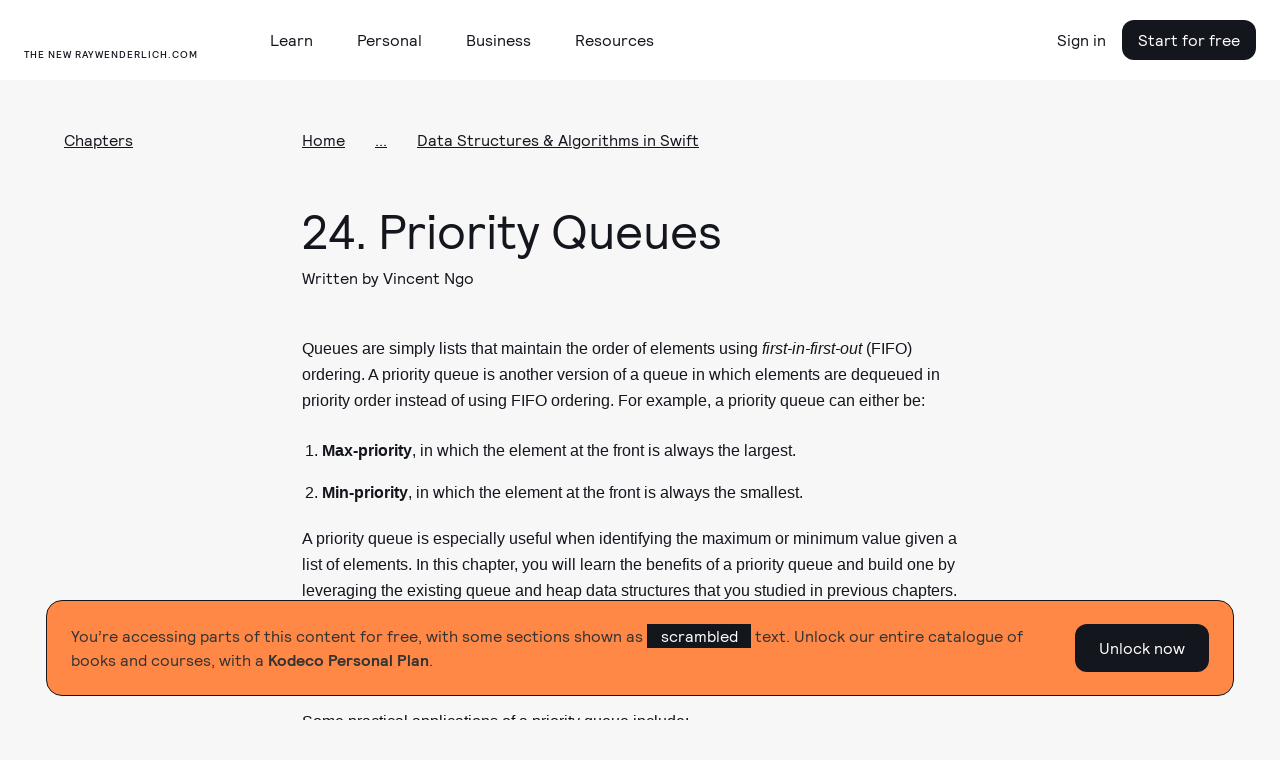

--- FILE ---
content_type: text/html; charset=utf-8
request_url: https://assets.carolus.raywenderlich.com/books/data-structures-algorithms-in-swift/v4.0/chapters/24-priority-queues
body_size: 56276
content:
<!DOCTYPE html>
<html lang="en">
  <head>
    <meta name="csrf-param" content="authenticity_token" />
<meta name="csrf-token" content="b9Q_EEQ_-juiqfGsTK0Yhjk2ujjVZ9wLhyfc2rrQ3AJypCK4fizbXzCDLiBoG7t6W36ABo5PTFYQBcrlp2gBBQ" />
    <title>Data Structures &amp; Algorithms in Swift, Chapter 24: Priority Queues | Kodeco</title>
<meta name="description" content="Queues are simply lists that maintain the order of elements using first-in-first-out (FIFO) ordering. A priority queue is another version of a queue that dequeues elements in priority order instead of using FIFO ordering. A priority queue is especially useful when identifying the maximum or minimum value given a list of elements.">
<link rel="canonical" href="https://www.kodeco.com/books/data-structures-algorithms-in-swift/v4.0/chapters/24-priority-queues">
<meta name="robots" content="index">
<meta property="og:title" content="Data Structures &amp; Algorithms in Swift, Chapter 24: Priority Queues">
<meta property="og:description" content="Queues are simply lists that maintain the order of elements using first-in-first-out (FIFO) ordering. A priority queue is another version of a queue that dequeues elements in priority order instead of using FIFO ordering. A priority queue is especially useful when identifying the maximum or minimum value given a list of elements.">
<meta property="og:type" content="article">
<meta property="og:site_name" content="kodeco.com">
<meta name="twitter:card" content="summary_large_image">
<meta name="twitter:title" content="Data Structures &amp; Algorithms in Swift, Chapter 24: Priority Queues">
<meta name="twitter:description" content="Queues are simply lists that maintain the order of elements using first-in-first-out (FIFO) ordering. A priority queue is another version of a queue that dequeues elements in priority order instead of using FIFO ordering. A priority queue is especially useful when identifying the maximum or minimum value given a list of elements.">
<meta name="twitter:site" content="@kodecodev">
<meta name="twitter:creator" content="@vincentngo2">

    <link rel="apple-touch-icon" sizes="180x180" href="/apple-touch-icon.png">
    <link rel="icon" type="image/png" sizes="32x32" href="/favicon-32x32.png">
    <link rel="icon" type="image/png" sizes="16x16" href="/favicon-16x16.png">
    <link rel="manifest" href="/site.webmanifest">
    <link rel="mask-icon" href="/safari-pinned-tab.svg" color="#158443">

    <link rel="search" type="application/opensearchdescription+xml" title="Kodeco" href="/opensearch.xml" />

    <meta name="turbo-cache-control" content="no-cache">
    <meta name="msapplication-TileColor" content="#da532c">
    <meta name="theme-color" content="#ffffff">

        <meta name="author" content="jomoka">

      <!-- Google Tag Manager trigger for Turbolinks -->
  <script>
//<![CDATA[

    document.addEventListener('turbo:load', function(){
      var url = window.location.href;
      dataLayer.push({
        'event':'pageView',
        'virtualUrl': url
      });
      if (document.body.dataset.dataLayer){
        dataLayer.push(JSON.parse(document.body.dataset.dataLayer));
      }

      // Push this user's email address

      // Push ProfitWell event—including pushing the email if the current user is a subscriber
        dataLayer.push({ 'event': 'start_pw' });
    });

//]]>
</script>  <!-- End Google Tag Manager trigger for Turbolinks -->

  <!-- Google Tag Manager -->
  <script>
//<![CDATA[

  (function(w,d,s,l,i){w[l]=w[l]||[];w[l].push({'gtm.start':
new Date().getTime(),event:'gtm.js'});var f=d.getElementsByTagName(s)[0],
j=d.createElement(s),dl=l!='dataLayer'?'&l='+l:'';j.async=true;j.src=
'https://www.googletagmanager.com/gtm.js?id='+i+dl+ '&gtm_auth=DNKB0so3xcnm2E8b2Zvttg&gtm_preview=env-6&gtm_cookies_win=x';f.parentNode.insertBefore(j,f);
})(window,document,'script','dataLayer','GTM-PNMXCLV');

//]]>
</script>  <!-- End Google Tag Manager -->


    <meta name="viewport" content="width=device-width, initial-scale=1">

    <script>
//<![CDATA[

      window.CAROLUS_ENV = {
        KERCHING_BASE_URL: "https://store.kodeco.com",
        BETAMAX_BASE_URL: "https://videos.kodeco.com/api/v1",
        GUARDPOST_BASE_URL: "https://accounts.kodeco.com/v2",
        CONTENT_PERMISSIONS_REQUIRED_COOKIE_DOMAIN: ".kodeco.com",
        USER_TOKEN: ""
      };
    
//]]>
</script>

    <link rel="alternate" type="application/rss+xml" href="/ios/feed" />
    <link rel="stylesheet" href="https://assets.carolus.kodeco.com/assets/application_kodeco-24c1c6306c51b8b250975942f4de445bf307b3b6bb4fe452a242c5d7d50ce5ee.css" data-turbo-track="reload" />
    <link rel="stylesheet" href="https://assets.carolus.kodeco.com/assets/application-esbuild-1007f3b6a60c04a704557ec9ad35b53d020ec9ead498bc5ef2e822e278c75b2e.css" data-turbo-track="reload" />
    <script src="https://assets.carolus.kodeco.com/assets/application-esbuild-b5678a9b4a312bb36373d94af1c5e1903e8a343da60871edab62b5db8de5d093.js" data-turbo-track="reload" defer="defer"></script>
    <script src="https://assets.carolus.kodeco.com/assets/murakami/application-af022df0e9b47566f631ad4f82832a82b08f1a5c9088f501b724a092c5404049.js" data-turbo-track="reload" defer="defer"></script>
  </head>
  <body ontouchstart="" class="body " data-controller="content-annotator">
    <div class="body">
        <!-- Google Tag Manager (noscript) -->
  <noscript><iframe src="https://www.googletagmanager.com/ns.html?id=GTM-PNMXCLV&gtm_auth=DNKB0so3xcnm2E8b2Zvttg&gtm_preview=env-6&gtm_cookies_win=x" height="0" width="0" style="display:none;visibility:hidden"></iframe></noscript>
  <!-- End Google Tag Manager (noscript) -->

      <svg xmlns="http://www.w3.org/2000/svg" xmlns:xlink="http://www.w3.org/1999/xlink" style="display:none">
<symbol id="logo-text" viewBox="0 0 240 50">
  <g stroke="none" stroke-width="1">
      <g>
        <path d="M63.23,20.324 L66.956,20.18 L67.118,21.422 C67.2140005,21.3139995 67.3459992,21.1820008 67.514,21.026 C67.6820008,20.8699992 67.9849978,20.6600013 68.423,20.396 C68.8610022,20.1319987 69.2599982,20 69.62,20 C69.9080014,20 70.1869987,20.0269997 70.457,20.081 C70.7270014,20.1350003 70.9279993,20.1919997 71.06,20.252 L71.24,20.324 L71.096,23.744 L69.53,23.744 L69.26,22.214 C68.9479984,22.214 68.6300016,22.2979992 68.306,22.466 C67.9819984,22.6340008 67.7360008,22.8019992 67.568,22.97 L67.316,23.222 L67.316,28.01 L69.026,28.46 L69.026,29.9 L63.23,29.9 L63.23,28.46 L64.67,28.01 L64.67,22.124 L63.23,21.764 L63.23,20.324 Z M81.68,29.774 L78.116,29.9 L77.792,28.73 C77.6839995,28.8260005 77.5400009,28.9489992 77.36,29.099 C77.1799991,29.2490008 76.8350026,29.4499987 76.325,29.702 C75.8149975,29.9540013 75.3320023,30.08 74.876,30.08 C73.9999956,30.08 73.3160025,29.8340025 72.824,29.342 C72.3319975,28.8499975 72.086,28.1540045 72.086,27.254 C72.086,25.2739901 73.5259856,24.284 76.406,24.284 L77.666,24.284 L77.666,23.294 C77.666,22.3939955 77.2040046,21.944 76.28,21.944 C76.0039986,21.944 75.7340013,21.9679998 75.47,22.016 C75.2059987,22.0640002 75.0080007,22.1119998 74.876,22.16 L74.696,22.214 L74.426,23.384 L72.806,23.384 L72.68,20.72 C74.1320073,20.2399976 75.4339942,20 76.586,20 C77.9540068,20 78.9199972,20.2669973 79.484,20.801 C80.0480028,21.3350027 80.33,22.2559935 80.33,23.564 L80.33,28.01 L81.68,28.334 L81.68,29.774 Z M74.678,26.984 C74.678,27.7040036 75.0319965,28.064 75.74,28.064 C76.0280014,28.064 76.3309984,27.9770009 76.649,27.803 C76.9670016,27.6289991 77.2159991,27.4520009 77.396,27.272 L77.666,27.02 L77.666,25.814 L76.64,25.814 C75.9439965,25.814 75.4430015,25.9069991 75.137,26.093 C74.8309985,26.2790009 74.678,26.575998 74.678,26.984 Z M86.414,29.918 L83.21,21.998 L82.256,21.71 L82.256,20.27 L87.062,20.18 L87.062,21.71 L86.054,21.89 L87.656,26.93 L89.186,21.944 L88.142,21.71 L88.142,20.27 L92.984,20.18 L92.984,21.71 L91.868,21.944 L89.222,29.324 C88.9579987,30.0320035 88.7090012,30.6289976 88.475,31.115 C88.2409988,31.6010024 87.9320019,32.1049974 87.548,32.627 C87.1639981,33.1490026 86.7020027,33.5449987 86.162,33.815 C85.6219973,34.0850013 85.0100034,34.22 84.326,34.22 L82.58,34.076 L82.832,32.15 L84.002,32.15 C84.3380017,32.15 84.6469986,32.0750008 84.929,31.925 C85.2110014,31.7749993 85.450999,31.5590014 85.649,31.277 C85.847001,30.9949986 85.9939995,30.7640009 86.09,30.584 C86.1860005,30.4039991 86.2939994,30.1820013 86.414,29.918 Z M102.236,20.09 L104.198,26.984 L105.26,21.98 L104.162,21.71 L104.162,20.27 L108.77,20.18 L108.77,21.71 L107.816,21.926 L105.422,29.9 L102.668,29.9 L101.246,25.31 L100.922,23.906 L100.472,25.868 L99.158,29.9 L96.422,29.9 L93.974,21.962 L93.182,21.71 L93.182,20.27 L97.898,20.18 L97.898,21.71 L96.764,21.926 L97.952,26.984 L99.86,20.486 L102.236,20.09 Z M118.31,25.58 L112.334,25.634 C112.382,26.3780037 112.600998,26.953998 112.991,27.362 C113.381002,27.770002 113.881997,27.974 114.494,27.974 C114.938002,27.974 115.411997,27.9050007 115.916,27.767 C116.420003,27.6289993 116.809999,27.4880007 117.086,27.344 L117.518,27.128 L118.292,28.568 C118.159999,28.6760005 117.974001,28.8139992 117.734,28.982 C117.493999,29.1500008 117.014004,29.3749986 116.294,29.657 C115.573996,29.9390014 114.872003,30.08 114.188,30.08 C112.663992,30.08 111.503004,29.6570042 110.705,28.811 C109.906996,27.9649958 109.508,26.7680077 109.508,25.22 C109.508,23.623992 109.933996,22.3550047 110.786,21.413 C111.638004,20.4709953 112.813993,20 114.314,20 C115.634007,20 116.647996,20.3779962 117.356,21.134 C118.064004,21.8900038 118.418,22.9219935 118.418,24.23 L118.31,25.58 Z M114.134,22.106 C113.641998,22.106 113.243002,22.2739983 112.937,22.61 C112.630998,22.9460017 112.442,23.3959972 112.37,23.96 L115.61,23.96 C115.61,22.7239938 115.118005,22.106 114.134,22.106 Z M119.534,20.324 L123.26,20.18 L123.386,21.422 C123.518001,21.3139995 123.691999,21.1850008 123.908,21.035 C124.124001,20.8849992 124.522997,20.6810013 125.105,20.423 C125.687003,20.1649987 126.217998,20.036 126.698,20.036 C127.562004,20.036 128.224998,20.3209972 128.687,20.891 C129.149002,21.4610028 129.38,22.243995 129.38,23.24 L129.38,28.01 C129.536001,28.0580002 129.757999,28.1359995 130.046,28.244 C130.334001,28.3520005 130.531999,28.4239998 130.64,28.46 L130.64,29.9 L125.78,29.9 L125.78,28.46 L126.734,28.01 L126.734,23.654 C126.734,23.2339979 126.623001,22.8890014 126.401,22.619 C126.178999,22.3489987 125.882002,22.214 125.51,22.214 C125.173998,22.214 124.847002,22.3009991 124.529,22.475 C124.210998,22.6490009 123.974001,22.8199992 123.818,22.988 L123.584,23.24 L123.584,28.01 L124.52,28.46 L124.52,29.9 L119.534,29.9 L119.534,28.46 L120.92,28.01 L120.92,22.124 L119.534,21.764 L119.534,20.324 Z M141.98,29.774 L138.2,29.9 L138.038,28.946 C137.281996,29.7020038 136.376005,30.08 135.32,30.08 C134.083994,30.08 133.160003,29.6600042 132.548,28.82 C131.935997,27.9799958 131.63,26.7980076 131.63,25.274 C131.63,23.5699915 132.058996,22.2650045 132.917,21.359 C133.775004,20.4529955 135.043992,20 136.724,20 C137.120002,20 137.509998,20.0599994 137.894,20.18 L137.894,17.894 L136.454,17.534 L136.454,16.094 L140.54,15.95 L140.54,27.974 L141.98,28.334 L141.98,29.774 Z M137.894,26.948 L137.894,22.34 C137.593998,22.1599991 137.126003,22.07 136.49,22.07 C135.109993,22.07 134.42,23.0899898 134.42,25.13 C134.42,27.0260095 134.995994,27.974 136.148,27.974 C136.484002,27.974 136.798999,27.8870009 137.093,27.713 C137.387001,27.5389991 137.593999,27.3680008 137.714,27.2 L137.894,26.948 Z M151.736,25.58 L145.76,25.634 C145.808,26.3780037 146.026998,26.953998 146.417,27.362 C146.807002,27.770002 147.307997,27.974 147.92,27.974 C148.364002,27.974 148.837997,27.9050007 149.342,27.767 C149.846003,27.6289993 150.235999,27.4880007 150.512,27.344 L150.944,27.128 L151.718,28.568 C151.585999,28.6760005 151.400001,28.8139992 151.16,28.982 C150.919999,29.1500008 150.440004,29.3749986 149.72,29.657 C148.999996,29.9390014 148.298003,30.08 147.614,30.08 C146.089992,30.08 144.929004,29.6570042 144.131,28.811 C143.332996,27.9649958 142.934,26.7680077 142.934,25.22 C142.934,23.623992 143.359996,22.3550047 144.212,21.413 C145.064004,20.4709953 146.239993,20 147.74,20 C149.060007,20 150.073996,20.3779962 150.782,21.134 C151.490004,21.8900038 151.844,22.9219935 151.844,24.23 L151.736,25.58 Z M147.56,22.106 C147.067998,22.106 146.669002,22.2739983 146.363,22.61 C146.056998,22.9460017 145.868,23.3959972 145.796,23.96 L149.036,23.96 C149.036,22.7239938 148.544005,22.106 147.56,22.106 Z M152.96,20.324 L156.686,20.18 L156.848,21.422 C156.944,21.3139995 157.075999,21.1820008 157.244,21.026 C157.412001,20.8699992 157.714998,20.6600013 158.153,20.396 C158.591002,20.1319987 158.989998,20 159.35,20 C159.638001,20 159.916999,20.0269997 160.187,20.081 C160.457001,20.1350003 160.657999,20.1919997 160.79,20.252 L160.97,20.324 L160.826,23.744 L159.26,23.744 L158.99,22.214 C158.677998,22.214 158.360002,22.2979992 158.036,22.466 C157.711998,22.6340008 157.466001,22.8019992 157.298,22.97 L157.046,23.222 L157.046,28.01 L158.756,28.46 L158.756,29.9 L152.96,29.9 L152.96,28.46 L154.4,28.01 L154.4,22.124 L152.96,21.764 L152.96,20.324 Z M161.6,16.094 L165.758,15.95 L165.758,28.01 L167.468,28.46 L167.468,29.9 L161.6,29.9 L161.6,28.46 L163.04,28.01 L163.04,17.894 L161.6,17.534 L161.6,16.094 Z M168.224,20.324 L172.31,20.18 L172.31,28.01 L173.57,28.46 L173.57,29.9 L168.224,29.9 L168.224,28.46 L169.664,28.01 L169.664,22.124 L168.224,21.764 L168.224,20.324 Z M169.322,17.21 C169.322,16.7179975 169.474998,16.3250015 169.781,16.031 C170.087002,15.7369985 170.449998,15.59 170.87,15.59 C171.878005,15.59 172.382,16.1299946 172.382,17.21 C172.382,17.7140025 172.229002,18.1129985 171.923,18.407 C171.616998,18.7010015 171.266002,18.848 170.87,18.848 C170.377998,18.848 169.997001,18.7070014 169.727,18.425 C169.456999,18.1429986 169.322,17.7380026 169.322,17.21 Z M182.228,27.02 L183.128,28.55 C181.963994,29.5700051 180.674007,30.08 179.258,30.08 C177.781993,30.08 176.633004,29.6480043 175.811,28.784 C174.988996,27.9199957 174.578,26.7200077 174.578,25.184 C174.578,23.575992 175.012996,22.3100046 175.883,21.386 C176.753004,20.4619954 177.967992,20 179.528,20 C179.984002,20 180.475997,20.0509995 181.004,20.153 C181.532003,20.2550005 181.945999,20.3599995 182.246,20.468 L182.678,20.63 L182.588,23.564 L180.968,23.564 L180.716,22.268 C180.367998,22.1719995 179.954002,22.124 179.474,22.124 C178.801997,22.124 178.283002,22.3489978 177.917,22.799 C177.550998,23.2490022 177.368,23.9239955 177.368,24.824 C177.368,25.8440051 177.556998,26.6239973 177.935,27.164 C178.313002,27.7040027 178.873996,27.974 179.618,27.974 C179.858001,27.974 180.085999,27.9530002 180.302,27.911 C180.518001,27.8689998 180.727999,27.8060004 180.932,27.722 C181.136001,27.6379996 181.294999,27.5660003 181.409,27.506 C181.523001,27.4459997 181.678999,27.3560006 181.877,27.236 C182.075001,27.1159994 182.192,27.0440001 182.228,27.02 Z M183.758,16.094 L187.844,15.95 L187.844,21.224 C188.828005,20.4079959 189.835995,20 190.868,20 C191.768005,20 192.457998,20.2849972 192.938,20.855 C193.418002,21.4250029 193.658,22.2199949 193.658,23.24 L193.658,28.01 L194.918,28.46 L194.918,29.9 L190.058,29.9 L190.058,28.46 L190.994,28.028 L190.994,23.654 C190.994,22.6939952 190.598004,22.214 189.806,22.214 C189.505999,22.214 189.194002,22.2949992 188.87,22.457 C188.545998,22.6190008 188.294001,22.7779992 188.114,22.934 L187.844,23.168 L187.844,28.01 L188.798,28.46 L188.798,29.9 L183.758,29.9 L183.758,28.46 L185.198,28.01 L185.198,17.894 L183.758,17.534 L183.758,16.094 Z M196.484,28.496 C196.484,28.0039975 196.636998,27.6110015 196.943,27.317 C197.249002,27.0229985 197.611998,26.876 198.032,26.876 C198.524002,26.876 198.898999,27.0169986 199.157,27.299 C199.415001,27.5810014 199.544,27.9799974 199.544,28.496 C199.544,29.0000025 199.394002,29.3989985 199.094,29.693 C198.793999,29.9870015 198.428002,30.134 197.996,30.134 C197.503998,30.134 197.129001,29.9930014 196.871,29.711 C196.612999,29.4289986 196.484,29.0240026 196.484,28.496 Z M208.904,27.02 L209.804,28.55 C208.639994,29.5700051 207.350007,30.08 205.934,30.08 C204.457993,30.08 203.309004,29.6480043 202.487,28.784 C201.664996,27.9199957 201.254,26.7200077 201.254,25.184 C201.254,23.575992 201.688996,22.3100046 202.559,21.386 C203.429004,20.4619954 204.643992,20 206.204,20 C206.660002,20 207.151997,20.0509995 207.68,20.153 C208.208003,20.2550005 208.621999,20.3599995 208.922,20.468 L209.354,20.63 L209.264,23.564 L207.644,23.564 L207.392,22.268 C207.043998,22.1719995 206.630002,22.124 206.15,22.124 C205.477997,22.124 204.959002,22.3489978 204.593,22.799 C204.226998,23.2490022 204.044,23.9239955 204.044,24.824 C204.044,25.8440051 204.232998,26.6239973 204.611,27.164 C204.989002,27.7040027 205.549996,27.974 206.294,27.974 C206.534001,27.974 206.761999,27.9530002 206.978,27.911 C207.194001,27.8689998 207.403999,27.8060004 207.608,27.722 C207.812001,27.6379996 207.970999,27.5660003 208.085,27.506 C208.199001,27.4459997 208.354999,27.3560006 208.553,27.236 C208.751001,27.1159994 208.868,27.0440001 208.904,27.02 Z M215.474,20 C216.926007,20 218.044996,20.4229958 218.831,21.269 C219.617004,22.1150042 220.01,23.3119923 220.01,24.86 C220.01,26.468008 219.575004,27.7399953 218.705,28.676 C217.834996,29.6120047 216.668007,30.08 215.204,30.08 C212.143985,30.08 210.614,28.4300165 210.614,25.13 C210.614,23.521992 211.051996,22.2650045 211.928,21.359 C212.804004,20.4529955 213.985993,20 215.474,20 Z M215.384,22.07 C214.699997,22.07 214.199002,22.2919978 213.881,22.736 C213.562998,23.1800022 213.404,23.9479945 213.404,25.04 C213.404,26.0720052 213.553999,26.8249976 213.854,27.299 C214.154002,27.7730024 214.633997,28.01 215.294,28.01 C215.954003,28.01 216.439998,27.7760023 216.752,27.308 C217.064002,26.8399977 217.22,26.0540055 217.22,24.95 C217.22,23.9779951 217.073001,23.2550024 216.779,22.781 C216.484999,22.3069976 216.020003,22.07 215.384,22.07 Z M236.696,23.24 L236.696,28.01 L237.92,28.46 L237.92,29.9 L233.096,29.9 L233.096,28.46 L234.05,28.01 L234.05,23.78 C234.05,23.2759975 233.969001,22.9040012 233.807,22.664 C233.644999,22.4239988 233.378002,22.304 233.006,22.304 C232.657998,22.304 232.319002,22.3819992 231.989,22.538 C231.658998,22.6940008 231.416001,22.8499992 231.26,23.006 L231.008,23.24 L231.008,28.01 L231.944,28.46 L231.944,29.9 L227.408,29.9 L227.408,28.46 L228.344,28.01 L228.344,23.78 C228.344,23.2639974 228.266001,22.8890012 228.11,22.655 C227.953999,22.4209988 227.690002,22.304 227.318,22.304 C226.969998,22.304 226.628002,22.3819992 226.292,22.538 C225.955998,22.6940008 225.704001,22.8499992 225.536,23.006 L225.302,23.24 L225.302,28.01 L226.256,28.46 L226.256,29.9 L221.27,29.9 L221.27,28.46 L222.656,28.01 L222.656,22.106 L221.288,21.764 L221.288,20.324 L224.996,20.18 L225.122,21.458 C225.242001,21.3499995 225.403999,21.2150008 225.608,21.053 C225.812001,20.8909992 226.189997,20.6750014 226.742,20.405 C227.294003,20.1349986 227.803998,20 228.272,20 C229.460006,20 230.275998,20.5159948 230.72,21.548 C230.900001,21.3679991 231.109999,21.182001 231.35,20.99 C231.590001,20.797999 231.967997,20.5850012 232.484,20.351 C233.000003,20.1169988 233.497998,20 233.978,20 C234.878005,20 235.555998,20.2819972 236.012,20.846 C236.468002,21.4100028 236.696,22.2079948 236.696,23.24 Z"></path>
      </g>
  </g>
</symbol>
<symbol id="logo-mark" viewBox="0 0 50 50">
  <g stroke="none" stroke-width="1">
    <g>
      <g>
        <path d="M0,50 L50,50 L50,7.559375 L32.6921875,37.5523437 L25.815625,25.3421875 L17.9921875,37.7898438 C17.9921875,37.7898438 12.7757813,25.3421875 11.175,21.5484375 C13.13125,20.1257812 22.1414063,14.909375 22.1414063,8.03359375 C22.1414063,1.15773437 6.75703125,0 0,0 L0,50 Z"></path>
      </g>
    </g>
  </g>
</symbol>
<symbol id="logo-mark--white" viewBox="0 0 50 50">
  <g stroke="none" stroke-width="1">
    <g>
      <g>
        <path d="M0,50 L50,50 L50,7.559375 L32.6921875,37.5523437 L25.815625,25.3421875 L17.9921875,37.7898438 C17.9921875,37.7898438 12.7757813,25.3421875 11.175,21.5484375 C13.13125,20.1257812 22.1414063,14.909375 22.1414063,8.03359375 C22.1414063,1.15773437 6.75703125,0 0,0 L0,50 Z"></path>
      </g>
    </g>
  </g>
</symbol>
<symbol id="facebook-icon" viewBox="0 0 12 21"><title>Group</title>
<g stroke="none" stroke-width="1">
    <g transform="translate(-32.000000, -188.000000)">
        <g>
            <g transform="translate(24.000000, 24.000000)">
                <g transform="translate(2.000000, 158.000000)">
                    <path d="M17.3820991,6.70766428 L14.7362264,6.70344828 C11.7636792,6.70344828 9.84268868,8.66072869 9.84268868,11.6901392 L9.84268868,13.9893377 L7.18238208,13.9893377 C6.9525,13.9893377 6.76634434,14.1744203 6.76634434,14.402717 L6.76634434,17.7339935 C6.76634434,17.9622902 6.95271226,18.147162 7.18238208,18.147162 L9.84268868,18.147162 L9.84268868,26.5530332 C9.84268868,26.7813299 10.0288443,26.9662017 10.2587264,26.9662017 L13.7296698,26.9662017 C13.9595519,26.9662017 14.1457075,26.7811191 14.1457075,26.5530332 L14.1457075,18.147162 L17.2562264,18.147162 C17.4861085,18.147162 17.6722642,17.9622902 17.6722642,17.7339935 L17.6735377,14.402717 C17.6735377,14.2931008 17.6295991,14.1881223 17.5516981,14.1105478 C17.4737972,14.0329733 17.3676651,13.9893377 17.2572877,13.9893377 L14.1457075,13.9893377 L14.1457075,12.0402785 C14.1457075,11.1034821 14.3704953,10.6279167 15.5992925,10.6279167 L17.3816745,10.6272843 C17.6113443,10.6272843 17.7975,10.4422017 17.7975,10.2141158 L17.7975,7.12083279 C17.7975,6.89295771 17.6115566,6.70808588 17.3820991,6.70766428 Z"></path>
                </g>
            </g>
        </g>
    </g>
</g>
</symbol>
<symbol id="facebook-icon--white" viewBox="0 0 12 21"><title>Group</title>
<g stroke="none" stroke-width="1">
    <g transform="translate(-32.000000, -188.000000)">
        <g>
            <g transform="translate(24.000000, 24.000000)">
                <g transform="translate(2.000000, 158.000000)">
                    <path d="M17.3820991,6.70766428 L14.7362264,6.70344828 C11.7636792,6.70344828 9.84268868,8.66072869 9.84268868,11.6901392 L9.84268868,13.9893377 L7.18238208,13.9893377 C6.9525,13.9893377 6.76634434,14.1744203 6.76634434,14.402717 L6.76634434,17.7339935 C6.76634434,17.9622902 6.95271226,18.147162 7.18238208,18.147162 L9.84268868,18.147162 L9.84268868,26.5530332 C9.84268868,26.7813299 10.0288443,26.9662017 10.2587264,26.9662017 L13.7296698,26.9662017 C13.9595519,26.9662017 14.1457075,26.7811191 14.1457075,26.5530332 L14.1457075,18.147162 L17.2562264,18.147162 C17.4861085,18.147162 17.6722642,17.9622902 17.6722642,17.7339935 L17.6735377,14.402717 C17.6735377,14.2931008 17.6295991,14.1881223 17.5516981,14.1105478 C17.4737972,14.0329733 17.3676651,13.9893377 17.2572877,13.9893377 L14.1457075,13.9893377 L14.1457075,12.0402785 C14.1457075,11.1034821 14.3704953,10.6279167 15.5992925,10.6279167 L17.3816745,10.6272843 C17.6113443,10.6272843 17.7975,10.4422017 17.7975,10.2141158 L17.7975,7.12083279 C17.7975,6.89295771 17.6115566,6.70808588 17.3820991,6.70766428 Z"></path>
                </g>
            </g>
        </g>
    </g>
</g>
</symbol>
<symbol id="twitter-icon" viewBox="0 0 17 14"><title>Group</title>
<g stroke="none" stroke-width="1">
    <g transform="translate(-66.000000, -189.000000)">
        <g>
            <g transform="translate(24.000000, 24.000000)">
                <g transform="translate(36.000000, 158.000000)">
                    <path d="M21.8680591,9.23205705 C21.514031,9.3829551 21.1465224,9.50200063 20.7694182,9.5881854 C21.1849438,9.20864377 21.4973649,8.73391799 21.6736214,8.20403844 C21.7239304,8.05276698 21.5529962,7.9219588 21.4108877,8.00295307 C20.8862751,8.30206056 20.3211821,8.52644718 19.7312648,8.66995156 C19.6970391,8.67827877 19.6617257,8.68249839 19.6262957,8.68249839 C19.5188402,8.68249839 19.4143761,8.64414841 19.3322111,8.57454337 C18.7045717,8.04283407 17.8973349,7.75 17.0592522,7.75 C16.6965997,7.75 16.3304509,7.80433226 15.9709451,7.91150311 C14.8570756,8.24358336 13.9976262,9.12675329 13.7279774,10.2163858 C13.6268154,10.6250914 13.5994271,11.0341703 13.6465117,11.4322335 C13.6519117,11.4779771 13.6294183,11.5099043 13.6155493,11.5248784 C13.5911912,11.5511296 13.5566547,11.5661784 13.5207974,11.5661784 C13.516796,11.5661784 13.512678,11.5659916 13.5085989,11.5656182 C11.0703777,11.3478784 8.87169748,10.2187757 7.31755582,8.38634091 C7.2383045,8.29287449 7.08632844,8.3043384 7.02316048,8.40848457 C6.71881987,8.9103578 6.55798632,9.48437532 6.55798632,10.0684751 C6.55798632,10.9636317 6.93213801,11.8072194 7.58203767,12.4222008 C7.30873716,12.3599148 7.04421646,12.261818 6.79849853,12.1306364 C6.67962155,12.0671554 6.53335625,12.1487471 6.53168576,12.2794433 C6.51467003,13.609258 7.32466513,14.7925436 8.53806497,15.3253732 C8.51362915,15.3259333 8.48919332,15.3261947 8.46471865,15.3261947 C8.27237881,15.3261947 8.07763035,15.3083453 7.88595093,15.2731321 C7.75207836,15.2485612 7.63961142,15.3706314 7.68117951,15.4953902 C8.07502749,16.6772942 9.13373187,17.5484774 10.4006652,17.7462767 C9.34918668,18.4247391 8.12471496,18.7826225 6.85028383,18.7826225 L6.45297832,18.7823985 C6.33056611,18.7823985 6.22703436,18.8590985 6.19583887,18.9730655 C6.16510956,19.0853148 6.22171209,19.2037256 6.32609851,19.2620907 C7.76217902,20.065424 9.40023385,20.4899998 11.06389,20.4899998 C12.5201329,20.4899998 13.8823233,20.2122144 15.1126611,19.6644108 C16.240555,19.1622015 17.2372569,18.4443062 18.0750676,17.5306654 C18.8555377,16.6795721 19.4658506,15.697073 19.8889905,14.6105026 C20.2923564,13.5747542 20.505558,12.4695875 20.505558,11.4144588 L20.505558,11.3641968 C20.5055191,11.1947772 20.5852366,11.0353653 20.7243149,10.9268501 C21.2520743,10.5149705 21.7116543,10.0301251 22.0902347,9.4857943 C22.1901924,9.34206587 22.0325444,9.16192923 21.8680591,9.23205705 Z"></path>
                </g>
            </g>
        </g>
    </g>
</g>
</symbol>
<symbol id="twitter-icon--white" viewBox="0 0 17 14"><title>Group</title>
<g stroke="none" stroke-width="1">
    <g transform="translate(-66.000000, -189.000000)">
        <g>
            <g transform="translate(24.000000, 24.000000)">
                <g transform="translate(36.000000, 158.000000)">
                    <path d="M21.8680591,9.23205705 C21.514031,9.3829551 21.1465224,9.50200063 20.7694182,9.5881854 C21.1849438,9.20864377 21.4973649,8.73391799 21.6736214,8.20403844 C21.7239304,8.05276698 21.5529962,7.9219588 21.4108877,8.00295307 C20.8862751,8.30206056 20.3211821,8.52644718 19.7312648,8.66995156 C19.6970391,8.67827877 19.6617257,8.68249839 19.6262957,8.68249839 C19.5188402,8.68249839 19.4143761,8.64414841 19.3322111,8.57454337 C18.7045717,8.04283407 17.8973349,7.75 17.0592522,7.75 C16.6965997,7.75 16.3304509,7.80433226 15.9709451,7.91150311 C14.8570756,8.24358336 13.9976262,9.12675329 13.7279774,10.2163858 C13.6268154,10.6250914 13.5994271,11.0341703 13.6465117,11.4322335 C13.6519117,11.4779771 13.6294183,11.5099043 13.6155493,11.5248784 C13.5911912,11.5511296 13.5566547,11.5661784 13.5207974,11.5661784 C13.516796,11.5661784 13.512678,11.5659916 13.5085989,11.5656182 C11.0703777,11.3478784 8.87169748,10.2187757 7.31755582,8.38634091 C7.2383045,8.29287449 7.08632844,8.3043384 7.02316048,8.40848457 C6.71881987,8.9103578 6.55798632,9.48437532 6.55798632,10.0684751 C6.55798632,10.9636317 6.93213801,11.8072194 7.58203767,12.4222008 C7.30873716,12.3599148 7.04421646,12.261818 6.79849853,12.1306364 C6.67962155,12.0671554 6.53335625,12.1487471 6.53168576,12.2794433 C6.51467003,13.609258 7.32466513,14.7925436 8.53806497,15.3253732 C8.51362915,15.3259333 8.48919332,15.3261947 8.46471865,15.3261947 C8.27237881,15.3261947 8.07763035,15.3083453 7.88595093,15.2731321 C7.75207836,15.2485612 7.63961142,15.3706314 7.68117951,15.4953902 C8.07502749,16.6772942 9.13373187,17.5484774 10.4006652,17.7462767 C9.34918668,18.4247391 8.12471496,18.7826225 6.85028383,18.7826225 L6.45297832,18.7823985 C6.33056611,18.7823985 6.22703436,18.8590985 6.19583887,18.9730655 C6.16510956,19.0853148 6.22171209,19.2037256 6.32609851,19.2620907 C7.76217902,20.065424 9.40023385,20.4899998 11.06389,20.4899998 C12.5201329,20.4899998 13.8823233,20.2122144 15.1126611,19.6644108 C16.240555,19.1622015 17.2372569,18.4443062 18.0750676,17.5306654 C18.8555377,16.6795721 19.4658506,15.697073 19.8889905,14.6105026 C20.2923564,13.5747542 20.505558,12.4695875 20.505558,11.4144588 L20.505558,11.3641968 C20.5055191,11.1947772 20.5852366,11.0353653 20.7243149,10.9268501 C21.2520743,10.5149705 21.7116543,10.0301251 22.0902347,9.4857943 C22.1901924,9.34206587 22.0325444,9.16192923 21.8680591,9.23205705 Z"></path>
                </g>
            </g>
        </g>
    </g>
</g>
</symbol>
<symbol id="twitter-icon--blue" viewBox="0 0 17 14"><title>Group</title>
<g stroke="none" stroke-width="1">
    <g transform="translate(-66.000000, -189.000000)">
        <g>
            <g transform="translate(24.000000, 24.000000)">
                <g transform="translate(36.000000, 158.000000)">
                    <path d="M21.8680591,9.23205705 C21.514031,9.3829551 21.1465224,9.50200063 20.7694182,9.5881854 C21.1849438,9.20864377 21.4973649,8.73391799 21.6736214,8.20403844 C21.7239304,8.05276698 21.5529962,7.9219588 21.4108877,8.00295307 C20.8862751,8.30206056 20.3211821,8.52644718 19.7312648,8.66995156 C19.6970391,8.67827877 19.6617257,8.68249839 19.6262957,8.68249839 C19.5188402,8.68249839 19.4143761,8.64414841 19.3322111,8.57454337 C18.7045717,8.04283407 17.8973349,7.75 17.0592522,7.75 C16.6965997,7.75 16.3304509,7.80433226 15.9709451,7.91150311 C14.8570756,8.24358336 13.9976262,9.12675329 13.7279774,10.2163858 C13.6268154,10.6250914 13.5994271,11.0341703 13.6465117,11.4322335 C13.6519117,11.4779771 13.6294183,11.5099043 13.6155493,11.5248784 C13.5911912,11.5511296 13.5566547,11.5661784 13.5207974,11.5661784 C13.516796,11.5661784 13.512678,11.5659916 13.5085989,11.5656182 C11.0703777,11.3478784 8.87169748,10.2187757 7.31755582,8.38634091 C7.2383045,8.29287449 7.08632844,8.3043384 7.02316048,8.40848457 C6.71881987,8.9103578 6.55798632,9.48437532 6.55798632,10.0684751 C6.55798632,10.9636317 6.93213801,11.8072194 7.58203767,12.4222008 C7.30873716,12.3599148 7.04421646,12.261818 6.79849853,12.1306364 C6.67962155,12.0671554 6.53335625,12.1487471 6.53168576,12.2794433 C6.51467003,13.609258 7.32466513,14.7925436 8.53806497,15.3253732 C8.51362915,15.3259333 8.48919332,15.3261947 8.46471865,15.3261947 C8.27237881,15.3261947 8.07763035,15.3083453 7.88595093,15.2731321 C7.75207836,15.2485612 7.63961142,15.3706314 7.68117951,15.4953902 C8.07502749,16.6772942 9.13373187,17.5484774 10.4006652,17.7462767 C9.34918668,18.4247391 8.12471496,18.7826225 6.85028383,18.7826225 L6.45297832,18.7823985 C6.33056611,18.7823985 6.22703436,18.8590985 6.19583887,18.9730655 C6.16510956,19.0853148 6.22171209,19.2037256 6.32609851,19.2620907 C7.76217902,20.065424 9.40023385,20.4899998 11.06389,20.4899998 C12.5201329,20.4899998 13.8823233,20.2122144 15.1126611,19.6644108 C16.240555,19.1622015 17.2372569,18.4443062 18.0750676,17.5306654 C18.8555377,16.6795721 19.4658506,15.697073 19.8889905,14.6105026 C20.2923564,13.5747542 20.505558,12.4695875 20.505558,11.4144588 L20.505558,11.3641968 C20.5055191,11.1947772 20.5852366,11.0353653 20.7243149,10.9268501 C21.2520743,10.5149705 21.7116543,10.0301251 22.0902347,9.4857943 C22.1901924,9.34206587 22.0325444,9.16192923 21.8680591,9.23205705 Z"></path>
                </g>
            </g>
        </g>
    </g>
</g>
</symbol>
<symbol id="twitter-icon-small" viewBox="0 0 17 14">
  <g transform="translate(-66.000000, -189.000000)">
    <g transform="translate(24.000000, 24.000000)">
        <g transform="translate(36.000000, 158.000000)">
            <path d="M21.8680591,9.23205705 C21.514031,9.3829551 21.1465224,9.50200063 20.7694182,9.5881854 C21.1849438,9.20864377 21.4973649,8.73391799 21.6736214,8.20403844 C21.7239304,8.05276698 21.5529962,7.9219588 21.4108877,8.00295307 C20.8862751,8.30206056 20.3211821,8.52644718 19.7312648,8.66995156 C19.6970391,8.67827877 19.6617257,8.68249839 19.6262957,8.68249839 C19.5188402,8.68249839 19.4143761,8.64414841 19.3322111,8.57454337 C18.7045717,8.04283407 17.8973349,7.75 17.0592522,7.75 C16.6965997,7.75 16.3304509,7.80433226 15.9709451,7.91150311 C14.8570756,8.24358336 13.9976262,9.12675329 13.7279774,10.2163858 C13.6268154,10.6250914 13.5994271,11.0341703 13.6465117,11.4322335 C13.6519117,11.4779771 13.6294183,11.5099043 13.6155493,11.5248784 C13.5911912,11.5511296 13.5566547,11.5661784 13.5207974,11.5661784 C13.516796,11.5661784 13.512678,11.5659916 13.5085989,11.5656182 C11.0703777,11.3478784 8.87169748,10.2187757 7.31755582,8.38634091 C7.2383045,8.29287449 7.08632844,8.3043384 7.02316048,8.40848457 C6.71881987,8.9103578 6.55798632,9.48437532 6.55798632,10.0684751 C6.55798632,10.9636317 6.93213801,11.8072194 7.58203767,12.4222008 C7.30873716,12.3599148 7.04421646,12.261818 6.79849853,12.1306364 C6.67962155,12.0671554 6.53335625,12.1487471 6.53168576,12.2794433 C6.51467003,13.609258 7.32466513,14.7925436 8.53806497,15.3253732 C8.51362915,15.3259333 8.48919332,15.3261947 8.46471865,15.3261947 C8.27237881,15.3261947 8.07763035,15.3083453 7.88595093,15.2731321 C7.75207836,15.2485612 7.63961142,15.3706314 7.68117951,15.4953902 C8.07502749,16.6772942 9.13373187,17.5484774 10.4006652,17.7462767 C9.34918668,18.4247391 8.12471496,18.7826225 6.85028383,18.7826225 L6.45297832,18.7823985 C6.33056611,18.7823985 6.22703436,18.8590985 6.19583887,18.9730655 C6.16510956,19.0853148 6.22171209,19.2037256 6.32609851,19.2620907 C7.76217902,20.065424 9.40023385,20.4899998 11.06389,20.4899998 C12.5201329,20.4899998 13.8823233,20.2122144 15.1126611,19.6644108 C16.240555,19.1622015 17.2372569,18.4443062 18.0750676,17.5306654 C18.8555377,16.6795721 19.4658506,15.697073 19.8889905,14.6105026 C20.2923564,13.5747542 20.505558,12.4695875 20.505558,11.4144588 L20.505558,11.3641968 C20.5055191,11.1947772 20.5852366,11.0353653 20.7243149,10.9268501 C21.2520743,10.5149705 21.7116543,10.0301251 22.0902347,9.4857943 C22.1901924,9.34206587 22.0325444,9.16192923 21.8680591,9.23205705 Z"></path>
        </g>
    </g>
  </g>
</symbol>
<symbol id="signal-down" viewBox="0 0 10 6"><title>Group</title>
  <g stroke="none" stroke-width="1">
        <g transform="translate(-355.000000, -98.000000)">
            <g>
                <g transform="translate(293.000000, 91.000000)">
                    <path d="M70.5917882,7 C69.5902804,7 63.7268899,7 62.965763,7 C62.0128074,7 61.7324423,7.95676366 62.2712764,8.49464572 L66.1287951,12.4169007 C66.4843685,12.7724741 67.0617587,12.7910381 67.415428,12.4345128 L71.2748508,8.55176593 C71.7589447,8.06672008 71.5452198,7 70.5917882,7 Z"></path>
                </g>
            </g>
        </g>
    </g>
</symbol>
<symbol id="search" viewBox="0 0 18 18" ><title>Group</title>
<g stroke="none" stroke-width="1">
  <g transform="translate(-482.000000, -91.000000)">
      <g>
          <g transform="translate(412.000000, 91.000000)">
              <path d="M87.7091562,16.3518851 L84.4129264,13.0556553 C85.5439856,11.6014363 86.1579892,9.85637343 86.1579892,8.07899461 C86.1579892,3.61938959 82.5385996,0 78.0789946,0 C73.6193896,0 70,3.61938959 70,8.07899461 C70,12.5385996 73.6193896,16.1579892 78.0789946,16.1579892 C79.8886894,16.1579892 81.6660682,15.5439856 83.0556553,14.4129264 L86.3518851,17.7091562 C86.545781,17.9030521 86.7719928,18 87.0305206,18 C87.2890485,18 87.5152603,17.9030521 87.7091562,17.7091562 C88.0969479,17.3213645 88.0969479,16.7396768 87.7091562,16.3518851 Z M84.2190305,8.11131059 C84.2190305,11.5044883 81.4721724,14.2513465 78.0789946,14.2513465 C74.6858169,14.2513465 71.9389587,11.5044883 71.9389587,8.11131059 C71.9389587,4.71813285 74.6858169,1.97127469 78.0789946,1.97127469 C81.4721724,1.97127469 84.2190305,4.71813285 84.2190305,8.11131059 Z"></path>
          </g>
      </g>
  </g>
</g>
</symbol>
<symbol id="arrow" viewBox="0 0 13 12" ><title>Group</title>
  <g stroke="none" stroke-width="1">
      <g transform="translate(-6.000000, -6.000000)" stroke-width="0.75">
          <g>
              <path d="M12.3062882,6.28292796 C12.0105439,6.28292796 11.7708091,6.53049562 11.7708091,6.83592934 L11.7708091,16.0641483 L8.12276959,12.5128342 C7.91906202,12.3137454 7.54901337,12.3234644 7.3613774,12.5387423 C7.15153584,12.7795689 7.17971472,13.109849 7.38655625,13.316395 L11.9382217,17.7404061 C12.1486793,17.9297538 12.4282448,17.9647864 12.6745154,17.7404061 L17.2261808,13.316395 C17.4361563,13.1130011 17.458844,12.7567852 17.2513596,12.5387423 C17.0547503,12.3322461 16.6936482,12.3137592 16.4899406,12.5128342 L12.8419279,16.0641483 L12.8419279,6.83592934 C12.8419279,6.53049562 12.6021664,6.28292796 12.3064221,6.28292796 L12.3062882,6.28292796 Z" transform="translate(12.306452, 12.089380) rotate(-90.000000) translate(-12.306452, -12.089380) "></path>
          </g>
      </g>
  </g>
</symbol>

<symbol id="arrow-left" viewBox="0 0 15 13">
  <path d="M3.71399 7.3L7.10799 10.693C7.48999 11.075 7.48999 11.696 7.10799 12.078C6.72499 12.46 6.10499 12.46 5.72299 12.078L0.688993 7.045C0.492993 6.866 0.368993 6.607 0.368993 6.321C0.368993 6.293 0.369992 6.266 0.371992 6.24C0.370992 5.987 0.466993 5.735 0.658993 5.542L5.69399 0.508002C6.07599 0.125002 6.69699 0.125002 7.07899 0.508002C7.46099 0.890002 7.46099 1.51 7.07899 1.892L3.62999 5.341H13.188C13.728 5.341 14.167 5.78 14.167 6.321C14.167 6.861 13.728 7.3 13.188 7.3H3.71399Z"/>
</symbol>

<symbol id="arrow-right" viewBox="0 0 15 13" ><title>Group</title>
<g clip-rule="evenodd" stroke-linejoin="round" stroke-miterlimit="1.41421">
    <g>
        <path d="M11.286,5.7L7.892,2.307C7.51,1.925 7.51,1.304 7.892,0.922C8.275,0.54 8.895,0.54 9.277,0.922L14.311,5.955C14.507,6.134 14.631,6.393 14.631,6.679C14.631,6.707 14.63,6.734 14.628,6.76C14.629,7.013 14.533,7.265 14.341,7.458L9.306,12.492C8.924,12.875 8.303,12.875 7.921,12.492C7.539,12.11 7.539,11.49 7.921,11.108L11.37,7.659L1.812,7.659C1.272,7.659 0.833,7.22 0.833,6.679C0.833,6.139 1.272,5.7 1.812,5.7L11.286,5.7Z"/>
    </g>
</g>
</symbol>

<symbol id="arrow-right--green" viewBox="0 0 15 13" ><title>Group</title>
<g clip-rule="evenodd" stroke-linejoin="round" stroke-miterlimit="1.41421">
    <g>
        <path d="M11.286,5.7L7.892,2.307C7.51,1.925 7.51,1.304 7.892,0.922C8.275,0.54 8.895,0.54 9.277,0.922L14.311,5.955C14.507,6.134 14.631,6.393 14.631,6.679C14.631,6.707 14.63,6.734 14.628,6.76C14.629,7.013 14.533,7.265 14.341,7.458L9.306,12.492C8.924,12.875 8.303,12.875 7.921,12.492C7.539,12.11 7.539,11.49 7.921,11.108L11.37,7.659L1.812,7.659C1.272,7.659 0.833,7.22 0.833,6.679C0.833,6.139 1.272,5.7 1.812,5.7L11.286,5.7Z"/>
    </g>
</g>
</symbol>



<symbol id="arrow-to" viewBox="0 0 56 49"><title>Shape</title><path d="M37.651 44.532l10.039-9.376-17.68-.028C13.543 34.875.149 22.288.149 5.816v-3.16C.121 1.39 1.277.237 2.546.237s2.425 1.154 2.396 2.42v3.16c0 13.994 11.11 24.413 25.237 24.582h17.482L37.65 21.022c-.986-.817-1.071-2.506-.169-3.436.874-.958 2.595-.958 3.469 0l13.93 13.037c1.409 1.352 1.128 3.238.141 4.195l-14.07 13.178c-1.184 1.127-2.341.958-3.469-.141-.902-.901-.592-2.59.169-3.323z" fill-rule="evenodd"/></symbol>

<symbol id="question" viewBox="0 0 13 12" ><title>Group</title>
<g stroke="none" stroke-width="1">
    <g transform="translate(-9.000000, -5.000000)">
        <path d="M10.004,16.752 C10.004,16.3146645 10.1399986,15.9653346 10.412,15.704 C10.6840014,15.4426654 11.0066648,15.312 11.38,15.312 C11.8173355,15.312 12.1506655,15.4373321 12.38,15.688 C12.6093345,15.9386679 12.724,16.293331 12.724,16.752 C12.724,17.2000022 12.5880014,17.5546654 12.316,17.816 C12.0439986,18.0773346 11.7160019,18.208 11.332,18.208 C10.4466622,18.208 10.004,17.7226715 10.004,16.752 Z M12.276,13.952 L10.148,14.048 C10.0519995,13.3546632 10.004,12.8320018 10.004,12.48 C10.004,12.138665 10.1453319,11.7893351 10.428,11.432 C10.7106681,11.0746649 11.0199983,10.7706679 11.356,10.52 C11.6920017,10.2693321 12.0013319,9.97333504 12.284,9.632 C12.5666681,9.29066496 12.708,8.95466832 12.708,8.624 C12.708,7.91999648 12.2280048,7.568 11.268,7.568 C11.0653323,7.568 10.8440012,7.58399984 10.604,7.616 C10.3639988,7.64800016 10.1746674,7.67466656 10.036,7.696 L9.844,7.744 L9.54,6.08 C10.4253378,5.82399872 11.2199965,5.696 11.924,5.696 C12.5000029,5.696 13.017331,5.76799928 13.476,5.912 C13.934669,6.05600072 14.3239984,6.31999808 14.644,6.704 C14.9640016,7.08800192 15.124,7.57866368 15.124,8.176 C15.124,8.63466896 15.0253343,9.06666464 14.828,9.472 C14.6306657,9.87733536 14.3906681,10.2293318 14.108,10.528 C13.8253319,10.8266682 13.5426681,11.109332 13.26,11.376 C12.9773319,11.642668 12.7373343,11.9173319 12.54,12.2 C12.3426657,12.4826681 12.244,12.757332 12.244,13.024 L12.276,13.952 Z"></path>
    </g>
</g>
</symbol>
<symbol id="plus" viewBox="0 0 18 18" ><title>Group</title>
  <g stroke="none" stroke-width="1">
      <g transform="translate(-5.000000, -5.000000)">
          <g>
              <g transform="translate(5.186229, 5.686227)">
                  <path d="M7.64999812,7.28668312 L7.64999812,1.59868136 C7.64999812,0.853181126 8.25449831,0.248680939 8.99999854,0.248680939 C9.74549877,0.248680939 10.349999,0.853181126 10.349999,1.59868136 L10.349999,7.28668312 L15.9255007,7.28668312 C16.6710009,7.28668312 17.2755011,7.8911833 17.2755011,8.63668353 C17.2755011,9.38218377 16.6710009,9.98668395 15.9255007,9.98668395 L10.349999,9.98668395 L10.349999,15.4496856 C10.349999,16.1951859 9.74549877,16.7996861 8.99999854,16.7996861 C8.25449831,16.7996861 7.64999812,16.1951859 7.64999812,15.4496856 L7.64999812,9.98668395 L2.0744964,9.98668395 C1.32899617,9.98668395 0.724495982,9.38218377 0.724495982,8.63668353 C0.724495982,7.8911833 1.32899617,7.28668312 2.0744964,7.28668312 L7.64999812,7.28668312 Z"></path>
              </g>
          </g>
      </g>
  </g>
</symbol>
<symbol id="plus--black" viewBox="0 0 18 18" ><title>Group</title>
  <g stroke="none" stroke-width="1" fill="#333333">
      <g transform="translate(-5.000000, -5.000000)">
          <g>
              <g transform="translate(5.186229, 5.686227)">
                  <path d="M7.64999812,7.28668312 L7.64999812,1.59868136 C7.64999812,0.853181126 8.25449831,0.248680939 8.99999854,0.248680939 C9.74549877,0.248680939 10.349999,0.853181126 10.349999,1.59868136 L10.349999,7.28668312 L15.9255007,7.28668312 C16.6710009,7.28668312 17.2755011,7.8911833 17.2755011,8.63668353 C17.2755011,9.38218377 16.6710009,9.98668395 15.9255007,9.98668395 L10.349999,9.98668395 L10.349999,15.4496856 C10.349999,16.1951859 9.74549877,16.7996861 8.99999854,16.7996861 C8.25449831,16.7996861 7.64999812,16.1951859 7.64999812,15.4496856 L7.64999812,9.98668395 L2.0744964,9.98668395 C1.32899617,9.98668395 0.724495982,9.38218377 0.724495982,8.63668353 C0.724495982,7.8911833 1.32899617,7.28668312 2.0744964,7.28668312 L7.64999812,7.28668312 Z"></path>
              </g>
          </g>
      </g>
  </g>
</symbol>
<symbol id="plus--green" viewBox="0 0 18 18" ><title>Group</title>
  <g stroke="none" stroke-width="1">
      <g transform="translate(-5.000000, -5.000000)">
          <g>
              <g transform="translate(5.186229, 5.686227)">
                  <path d="M7.64999812,7.28668312 L7.64999812,1.59868136 C7.64999812,0.853181126 8.25449831,0.248680939 8.99999854,0.248680939 C9.74549877,0.248680939 10.349999,0.853181126 10.349999,1.59868136 L10.349999,7.28668312 L15.9255007,7.28668312 C16.6710009,7.28668312 17.2755011,7.8911833 17.2755011,8.63668353 C17.2755011,9.38218377 16.6710009,9.98668395 15.9255007,9.98668395 L10.349999,9.98668395 L10.349999,15.4496856 C10.349999,16.1951859 9.74549877,16.7996861 8.99999854,16.7996861 C8.25449831,16.7996861 7.64999812,16.1951859 7.64999812,15.4496856 L7.64999812,9.98668395 L2.0744964,9.98668395 C1.32899617,9.98668395 0.724495982,9.38218377 0.724495982,8.63668353 C0.724495982,7.8911833 1.32899617,7.28668312 2.0744964,7.28668312 L7.64999812,7.28668312 Z"></path>
              </g>
          </g>
      </g>
  </g>
</symbol>
<symbol id="plus--dark-blue" viewBox="0 0 18 18" ><title>Group</title>
  <g stroke="none" stroke-width="1">
      <g transform="translate(-5.000000, -5.000000)">
          <g>
              <g transform="translate(5.186229, 5.686227)">
                  <path d="M7.64999812,7.28668312 L7.64999812,1.59868136 C7.64999812,0.853181126 8.25449831,0.248680939 8.99999854,0.248680939 C9.74549877,0.248680939 10.349999,0.853181126 10.349999,1.59868136 L10.349999,7.28668312 L15.9255007,7.28668312 C16.6710009,7.28668312 17.2755011,7.8911833 17.2755011,8.63668353 C17.2755011,9.38218377 16.6710009,9.98668395 15.9255007,9.98668395 L10.349999,9.98668395 L10.349999,15.4496856 C10.349999,16.1951859 9.74549877,16.7996861 8.99999854,16.7996861 C8.25449831,16.7996861 7.64999812,16.1951859 7.64999812,15.4496856 L7.64999812,9.98668395 L2.0744964,9.98668395 C1.32899617,9.98668395 0.724495982,9.38218377 0.724495982,8.63668353 C0.724495982,7.8911833 1.32899617,7.28668312 2.0744964,7.28668312 L7.64999812,7.28668312 Z"></path>
              </g>
          </g>
      </g>
  </g>
</symbol>
<symbol id="plus--red" viewBox="0 0 18 18" ><title>Group</title>
  <g stroke="none" stroke-width="1">
      <g transform="translate(-5.000000, -5.000000)">
          <g>
              <g transform="translate(5.186229, 5.686227)">
                  <path d="M7.64999812,7.28668312 L7.64999812,1.59868136 C7.64999812,0.853181126 8.25449831,0.248680939 8.99999854,0.248680939 C9.74549877,0.248680939 10.349999,0.853181126 10.349999,1.59868136 L10.349999,7.28668312 L15.9255007,7.28668312 C16.6710009,7.28668312 17.2755011,7.8911833 17.2755011,8.63668353 C17.2755011,9.38218377 16.6710009,9.98668395 15.9255007,9.98668395 L10.349999,9.98668395 L10.349999,15.4496856 C10.349999,16.1951859 9.74549877,16.7996861 8.99999854,16.7996861 C8.25449831,16.7996861 7.64999812,16.1951859 7.64999812,15.4496856 L7.64999812,9.98668395 L2.0744964,9.98668395 C1.32899617,9.98668395 0.724495982,9.38218377 0.724495982,8.63668353 C0.724495982,7.8911833 1.32899617,7.28668312 2.0744964,7.28668312 L7.64999812,7.28668312 Z"></path>
              </g>
          </g>
      </g>
  </g>
</symbol>
<symbol id="play" viewBox="0 0 17 18" ><title>Group</title>
<g stroke="none" stroke-width="1">
    <g transform="translate(-11.000000, -9.000000)">
        <g>
            <path d="M13.6202421,9.3128171 C12.4785733,8.60015387 11.5,9.14835638 11.5,10.5188626 L11.5543652,25.4847911 C11.5543652,26.8552972 12.5329384,27.4034997 13.6746074,26.6908364 L26.3960605,19.2901027 C27.5920945,18.6322597 27.5920945,17.5358547 26.4504257,16.8780116 L13.6202421,9.3128171 Z"></path>
        </g>
    </g>
</g>
</symbol>
<symbol viewBox="0 0 65 65" id="play-2">
  <g stroke="none" stroke-width="1">
      <g transform="translate(0.000000, 1.000000)">
          <path d="M59.875,16.004 C50.99,0.72 31.438,-4.54 16.154,4.274 C0.869,13.161 -4.392,32.711 4.424,47.996 C13.31,63.28 32.86,68.54 48.145,59.726 C63.43,50.839 68.69,31.289 59.875,16.004 Z M44.945,54.181 C32.718,61.219 17.078,57.024 9.969,44.797 C2.93,32.569 7.125,16.929 19.353,9.819 C31.58,2.781 47.22,6.976 54.33,19.203 C61.368,31.431 57.174,47.071 44.946,54.181 L44.945,54.181 Z"></path>
          <path d="M43.666,30.72 L26.89,20.91 C25.397,19.985 24.117,20.696 24.117,22.474 L24.188,41.882 C24.188,43.659 25.468,44.37 26.961,43.446 L43.596,33.848 C45.16,32.995 45.16,31.573 43.667,30.72 L43.666,30.72 Z"></path>
      </g>
  </g>
</symbol>
<symbol id="checkmark" viewBox="0 0 14 11" ><title>Group</title>
<g stroke="none" stroke-width="1">
    <g transform="translate(-7.000000, -8.000000)">
        <path d="M11.4401504,15.7208204 L18.8186684,8.34230239 C19.2726956,7.88827517 20.0047534,7.88420953 20.4608181,8.34027412 C20.9137251,8.79318115 20.9130708,9.5281428 20.4587898,9.98242378 L12.2622393,18.1789743 L12.2612247,18.1799877 L12.2602111,18.1810025 C12.0343394,18.4068742 11.7378139,18.5194353 11.4406055,18.5212755 C11.14427,18.5216985 10.8477831,18.408696 10.6200897,18.1810025 L10.6183431,18.1792523 L10.616592,18.1775049 L7.34334451,14.9042574 C6.88850582,14.4494187 6.88378225,13.7167029 7.33984691,13.2606383 C7.79275388,12.8077313 8.52973458,12.8104047 8.9834659,13.264136 L11.4401504,15.7208204 Z"></path>
    </g>
</g>
</symbol>
<symbol id="checkmark--dark" viewBox="0 0 14 11" ><title>Group</title>
<g stroke="none" stroke-width="1">
    <g transform="translate(-7.000000, -8.000000)">
        <path d="M11.4401504,15.7208204 L18.8186684,8.34230239 C19.2726956,7.88827517 20.0047534,7.88420953 20.4608181,8.34027412 C20.9137251,8.79318115 20.9130708,9.5281428 20.4587898,9.98242378 L12.2622393,18.1789743 L12.2612247,18.1799877 L12.2602111,18.1810025 C12.0343394,18.4068742 11.7378139,18.5194353 11.4406055,18.5212755 C11.14427,18.5216985 10.8477831,18.408696 10.6200897,18.1810025 L10.6183431,18.1792523 L10.616592,18.1775049 L7.34334451,14.9042574 C6.88850582,14.4494187 6.88378225,13.7167029 7.33984691,13.2606383 C7.79275388,12.8077313 8.52973458,12.8104047 8.9834659,13.264136 L11.4401504,15.7208204 Z"></path>
    </g>
</g>
</symbol>
<symbol id="checkmark--green" viewBox="0 0 14 11" ><title>Group</title>
<g stroke="none" stroke-width="1">
    <g transform="translate(-7.000000, -8.000000)">
        <path d="M11.4401504,15.7208204 L18.8186684,8.34230239 C19.2726956,7.88827517 20.0047534,7.88420953 20.4608181,8.34027412 C20.9137251,8.79318115 20.9130708,9.5281428 20.4587898,9.98242378 L12.2622393,18.1789743 L12.2612247,18.1799877 L12.2602111,18.1810025 C12.0343394,18.4068742 11.7378139,18.5194353 11.4406055,18.5212755 C11.14427,18.5216985 10.8477831,18.408696 10.6200897,18.1810025 L10.6183431,18.1792523 L10.616592,18.1775049 L7.34334451,14.9042574 C6.88850582,14.4494187 6.88378225,13.7167029 7.33984691,13.2606383 C7.79275388,12.8077313 8.52973458,12.8104047 8.9834659,13.264136 L11.4401504,15.7208204 Z"></path>
    </g>
</g>
</symbol>
<symbol id="speech-bubble" viewBox="0 0 22 22" ><title>Group</title>
  <g stroke="none" stroke-width="1">
        <g transform="translate(-593.000000, -29.000000)">
            <g>
                <g>
                    <path d="M603.771365,29.0000392 C599.663185,28.988975 595.908446,31.321899 594.098643,35.009972 C592.28884,38.698045 592.74094,43.0953396 595.263315,46.3380073 L593.79345,49.790044 C593.677819,50.0615823 593.720117,50.3746327 593.903665,50.6057469 C594.087214,50.8368611 594.382555,50.9489479 594.673223,50.8978071 L600.244226,49.9241557 C604.282341,51.3231316 608.76562,50.199362 611.666437,47.0610874 C614.567254,43.9228128 615.335533,39.3651383 613.623808,35.4493362 C611.912084,31.5335341 608.044947,29.0021505 603.771365,29.0000392 Z M600.17717,35.8316921 L602.993517,35.8316921 C603.437924,35.8316921 603.798187,36.1919554 603.798187,36.6363627 C603.798187,37.08077 603.437924,37.4410332 602.993517,37.4410332 L600.17717,37.4410332 C599.732763,37.4410332 599.372499,37.08077 599.372499,36.6363627 C599.372499,36.1919554 599.732763,35.8316921 600.17717,35.8316921 Z M607.36556,44.076883 L600.17717,44.076883 C599.732763,44.076883 599.372499,43.7166198 599.372499,43.2722125 C599.372499,42.8278052 599.732763,42.4675419 600.17717,42.4675419 L607.36556,42.4675419 C607.809967,42.4675419 608.170231,42.8278052 608.170231,43.2722125 C608.170231,43.7166198 607.809967,44.076883 607.36556,44.076883 Z M607.36556,40.7589581 L600.17717,40.7589581 C599.732763,40.7589581 599.372499,40.3986949 599.372499,39.9542876 C599.372499,39.5098803 599.732763,39.1496171 600.17717,39.149617 L607.36556,39.149617 C607.809967,39.149617 608.170231,39.5098803 608.170231,39.9542876 C608.170231,40.3986949 607.809967,40.7589581 607.36556,40.7589581 Z"></path>
                </g>
            </g>
        </g>
    </g>
</symbol>
<symbol id="speech-bubble--white" viewBox="0 0 22 22" ><title>Group</title>
  <g stroke="none" stroke-width="1">
        <g transform="translate(-593.000000, -29.000000)">
            <g>
                <g>
                    <path d="M603.771365,29.0000392 C599.663185,28.988975 595.908446,31.321899 594.098643,35.009972 C592.28884,38.698045 592.74094,43.0953396 595.263315,46.3380073 L593.79345,49.790044 C593.677819,50.0615823 593.720117,50.3746327 593.903665,50.6057469 C594.087214,50.8368611 594.382555,50.9489479 594.673223,50.8978071 L600.244226,49.9241557 C604.282341,51.3231316 608.76562,50.199362 611.666437,47.0610874 C614.567254,43.9228128 615.335533,39.3651383 613.623808,35.4493362 C611.912084,31.5335341 608.044947,29.0021505 603.771365,29.0000392 Z M600.17717,35.8316921 L602.993517,35.8316921 C603.437924,35.8316921 603.798187,36.1919554 603.798187,36.6363627 C603.798187,37.08077 603.437924,37.4410332 602.993517,37.4410332 L600.17717,37.4410332 C599.732763,37.4410332 599.372499,37.08077 599.372499,36.6363627 C599.372499,36.1919554 599.732763,35.8316921 600.17717,35.8316921 Z M607.36556,44.076883 L600.17717,44.076883 C599.732763,44.076883 599.372499,43.7166198 599.372499,43.2722125 C599.372499,42.8278052 599.732763,42.4675419 600.17717,42.4675419 L607.36556,42.4675419 C607.809967,42.4675419 608.170231,42.8278052 608.170231,43.2722125 C608.170231,43.7166198 607.809967,44.076883 607.36556,44.076883 Z M607.36556,40.7589581 L600.17717,40.7589581 C599.732763,40.7589581 599.372499,40.3986949 599.372499,39.9542876 C599.372499,39.5098803 599.732763,39.1496171 600.17717,39.149617 L607.36556,39.149617 C607.809967,39.149617 608.170231,39.5098803 608.170231,39.9542876 C608.170231,40.3986949 607.809967,40.7589581 607.36556,40.7589581 Z"></path>
                </g>
            </g>
        </g>
    </g>
</symbol>
<symbol id="speech-bubble--green" viewBox="0 0 22 22" ><title>Group</title>
  <g stroke="none" stroke-width="1">
        <g transform="translate(-593.000000, -29.000000)">
            <g>
                <g>
                    <path d="M603.771365,29.0000392 C599.663185,28.988975 595.908446,31.321899 594.098643,35.009972 C592.28884,38.698045 592.74094,43.0953396 595.263315,46.3380073 L593.79345,49.790044 C593.677819,50.0615823 593.720117,50.3746327 593.903665,50.6057469 C594.087214,50.8368611 594.382555,50.9489479 594.673223,50.8978071 L600.244226,49.9241557 C604.282341,51.3231316 608.76562,50.199362 611.666437,47.0610874 C614.567254,43.9228128 615.335533,39.3651383 613.623808,35.4493362 C611.912084,31.5335341 608.044947,29.0021505 603.771365,29.0000392 Z M600.17717,35.8316921 L602.993517,35.8316921 C603.437924,35.8316921 603.798187,36.1919554 603.798187,36.6363627 C603.798187,37.08077 603.437924,37.4410332 602.993517,37.4410332 L600.17717,37.4410332 C599.732763,37.4410332 599.372499,37.08077 599.372499,36.6363627 C599.372499,36.1919554 599.732763,35.8316921 600.17717,35.8316921 Z M607.36556,44.076883 L600.17717,44.076883 C599.732763,44.076883 599.372499,43.7166198 599.372499,43.2722125 C599.372499,42.8278052 599.732763,42.4675419 600.17717,42.4675419 L607.36556,42.4675419 C607.809967,42.4675419 608.170231,42.8278052 608.170231,43.2722125 C608.170231,43.7166198 607.809967,44.076883 607.36556,44.076883 Z M607.36556,40.7589581 L600.17717,40.7589581 C599.732763,40.7589581 599.372499,40.3986949 599.372499,39.9542876 C599.372499,39.5098803 599.732763,39.1496171 600.17717,39.149617 L607.36556,39.149617 C607.809967,39.149617 608.170231,39.5098803 608.170231,39.9542876 C608.170231,40.3986949 607.809967,40.7589581 607.36556,40.7589581 Z"></path>
                </g>
            </g>
        </g>
    </g>
</symbol>
<symbol id="hamburger" viewBox="0 0 10 12" ><title>Group</title>
  <g stroke="none" stroke-width="1">
    <g transform="translate(-7.000000, -6.000000)">
      <g>
        <g>
          <g>
            <path d="M8.08333333,8.66666667 C7.48504444,8.66666667 7,8.18162222 7,7.58333333 C7,6.98504444 7.48504444,6.5 8.08333333,6.5 L15.6666667,6.5 C16.2651,6.5 16.75,6.98504444 16.75,7.58333333 C16.75,8.18162222 16.2651,8.66666667 15.6666667,8.66666667 L8.08333333,8.66666667 Z M15.6666667,10.8333333 C16.2651,10.8333333 16.75,11.3183778 16.75,11.9166667 C16.75,12.5151 16.2651,13 15.6666667,13 L8.08333333,13 C7.48504444,13 7,12.5151 7,11.9166667 C7,11.3183778 7.48504444,10.8333333 8.08333333,10.8333333 L15.6666667,10.8333333 Z M15.6666667,15.1666667 C16.2651,15.1666667 16.75,15.6515667 16.75,16.25 C16.75,16.8484333 16.2651,17.3333333 15.6666667,17.3333333 L8.08333333,17.3333333 C7.48504444,17.3333333 7,16.8484333 7,16.25 C7,15.6515667 7.48504444,15.1666667 8.08333333,15.1666667 L15.6666667,15.1666667 Z"></path>
          </g>
        </g>
      </g>
    </g>
  </g>
</symbol>
<symbol id="chevron-vertical" viewBox="0 0 15 9" ><title>Group</title>
<g stroke="none" stroke-width="1">
    <g transform="translate(-281.000000, -18.000000)">
        <g>
            <polygon points="294.34824 27 296 25.3718409 288.503194 18 281 25.3718409 282.65176 27 288.503194 21.2321745"></polygon>
        </g>
    </g>
</g>
</symbol>
<symbol id="chevron-vertical--grey" viewBox="0 0 15 9" ><title>Group</title>
<g stroke="none" stroke-width="1">
    <g transform="translate(-281.000000, -18.000000)">
        <g>
            <polygon points="294.34824 27 296 25.3718409 288.503194 18 281 25.3718409 282.65176 27 288.503194 21.2321745"></polygon>
        </g>
    </g>
</g>
</symbol>
<symbol id="grid" viewBox="0 0 18 18" ><title>Group</title>
  <g stroke="none" stroke-width="1">
      <g transform="translate(-97.000000, 0.000000)">
          <g>
              <g transform="translate(97.000000, 0.000000)">
                  <path d="M6.86842105,0 C7.24736842,0 7.57894737,0.331578947 7.57894737,0.710526316 L7.57894737,6.86842105 C7.57894737,7.24736842 7.24736842,7.57894737 6.86842105,7.57894737 L0.473684211,7.57894737 C0.189473684,7.57894737 0,7.38947368 0,7.10526316 L0,0.710526316 C0,0.331578947 0.331578947,0 0.710526316,0 L6.86842105,0 Z M17.2894737,0 C17.6684211,0 18,0.331578947 18,0.710526316 L18,6.86842105 C18,7.24736842 17.6684211,7.57894737 17.2894737,7.57894737 L10.8947368,7.57894737 C10.6105263,7.57894737 10.4210526,7.38947368 10.4210526,7.10526316 L10.4210526,0.710526316 C10.4210526,0.331578947 10.7526316,0 11.1315789,0 L17.2894737,0 Z M6.86842105,10.4210526 C7.24736842,10.4210526 7.57894737,10.7526316 7.57894737,11.1315789 L7.57894737,17.2894737 C7.57894737,17.6684211 7.24736842,18 6.86842105,18 L0.473684211,18 C0.189473684,18 0,17.8105263 0,17.5263158 L0,11.1315789 C0,10.7526316 0.331578947,10.4210526 0.710526316,10.4210526 L6.86842105,10.4210526 Z M17.2894737,10.4210526 C17.6684211,10.4210526 18,10.7526316 18,11.1315789 L18,17.2894737 C18,17.6684211 17.6684211,18 17.2894737,18 L10.8947368,18 C10.6105263,18 10.4210526,17.8105263 10.4210526,17.5263158 L10.4210526,11.1315789 C10.4210526,10.7526316 10.7526316,10.4210526 11.1315789,10.4210526 L17.2894737,10.4210526 Z"></path>
              </g>
          </g>
      </g>
  </g>
</symbol>

<symbol id="circle-grid" viewBox="0 0 90 90" >
<path fill-rule="evenodd" clip-rule="evenodd" d="M78.75 22.5C72.5368 22.5 67.5 17.4632 67.5 11.25C67.5 5.0368 72.5368 0 78.75 0C84.9632 0 90 5.0368 90 11.25C90 17.4632 84.9632 22.5 78.75 22.5ZM45 22.5C38.7868 22.5 33.75 17.4632 33.75 11.25C33.75 5.0368 38.7868 0 45 0C51.2132 0 56.25 5.0368 56.25 11.25C56.25 17.4632 51.2132 22.5 45 22.5ZM11.25 22.5C5.0368 22.5 0 17.4632 0 11.25C0 5.0368 5.0368 0 11.25 0C17.4632 0 22.5 5.0368 22.5 11.25C22.5 17.4632 17.4632 22.5 11.25 22.5ZM78.75 56.25C72.5368 56.25 67.5 51.2132 67.5 45C67.5 38.7868 72.5368 33.75 78.75 33.75C84.9632 33.75 90 38.7868 90 45C90 51.2132 84.9632 56.25 78.75 56.25ZM45 56.25C38.7868 56.25 33.75 51.2132 33.75 45C33.75 38.7868 38.7868 33.75 45 33.75C51.2132 33.75 56.25 38.7868 56.25 45C56.25 51.2132 51.2132 56.25 45 56.25ZM11.25 56.25C5.0368 56.25 0 51.2132 0 45C0 38.7868 5.0368 33.75 11.25 33.75C17.4632 33.75 22.5 38.7868 22.5 45C22.5 51.2132 17.4632 56.25 11.25 56.25ZM78.75 90C72.5368 90 67.5 84.9632 67.5 78.75C67.5 72.5368 72.5368 67.5 78.75 67.5C84.9632 67.5 90 72.5368 90 78.75C90 84.9632 84.9632 90 78.75 90ZM45 90C38.7868 90 33.75 84.9632 33.75 78.75C33.75 72.5368 38.7868 67.5 45 67.5C51.2132 67.5 56.25 72.5368 56.25 78.75C56.25 84.9632 51.2132 90 45 90ZM11.25 90C5.0368 90 0 84.9632 0 78.75C0 72.5368 5.0368 67.5 11.25 67.5C17.4632 67.5 22.5 72.5368 22.5 78.75C22.5 84.9632 17.4632 90 11.25 90Z" />
</symbol>

<symbol id="small-circle-grid" viewBox="0 0 75 75">
<path fill-rule="evenodd" clip-rule="evenodd" d="M33.3333 16.6667C33.3333 25.8714 25.8714 33.3333 16.6667 33.3333C7.46192 33.3333 0 25.8714 0 16.6667C0 7.46192 7.46192 0 16.6667 0C25.8714 0 33.3333 7.46192 33.3333 16.6667ZM75 16.6667C75 25.8714 67.5381 33.3333 58.3333 33.3333C49.1286 33.3333 41.6667 25.8714 41.6667 16.6667C41.6667 7.46192 49.1286 0 58.3333 0C67.5381 0 75 7.46192 75 16.6667ZM58.3333 75C67.5381 75 75 67.5381 75 58.3333C75 49.1286 67.5381 41.6667 58.3333 41.6667C49.1286 41.6667 41.6667 49.1286 41.6667 58.3333C41.6667 67.5381 49.1286 75 58.3333 75ZM33.3333 58.3333C33.3333 67.5381 25.8714 75 16.6667 75C7.46192 75 0 67.5381 0 58.3333C0 49.1286 7.46192 41.6667 16.6667 41.6667C25.8714 41.6667 33.3333 49.1286 33.3333 58.3333Z"/>
</symbol>

<symbol id="small-square-grid" viewBox="0 0 80 80">
<path fill-rule="evenodd" clip-rule="evenodd" d="M70 80H56C50.5 80 46 75.5 46 70V56C46 50.5 50.5 46 56 46H70C75.5 46 80 50.5 80 56V70C80 75.5 75.5 80 70 80ZM70 34H56C50.5 34 46 29.5 46 24V10C46 4.5 50.5 0 56 0H70C75.5 0 80 4.5 80 10V24C80 29.5 75.5 34 70 34ZM24 80H10C4.5 80 0 75.5 0 70V56C0 50.5 4.5 46 10 46H24C29.5 46 34 50.5 34 56V70C34 75.5 29.5 80 24 80ZM24 34H10C4.5 34 0 29.5 0 24V10C0 4.5 4.5 0 10 0H24C29.5 0 34 4.5 34 10V24C34 29.5 29.5 34 24 34Z" />
</symbol>

<symbol id="sun" viewBox="0 0 24 24" ><title>Group</title>
<g stroke="none" stroke-width="1">
    <g transform="translate(-52.000000, 0.000000)">
        <g>
            <g transform="translate(52.000000, 0.000000)">
                <path d="M12,6.4 C15.0925333,6.4 17.6,8.9072 17.6,12 C17.6,15.0930667 15.0925333,17.6 12,17.6 C8.90666667,17.6 6.4,15.0930667 6.4,12 C6.4,8.90693333 8.90693333,6.4 12,6.4 Z M12,4.8 C11.5581333,4.8 11.2,4.44186667 11.2,4 L11.2,0.8 C11.2,0.358133333 11.5581333,0 12,0 C12.4418667,0 12.8,0.358133333 12.8,0.8 L12.8,4 C12.8,4.44186667 12.4418667,4.8 12,4.8 Z M17.8002667,6.99973333 C17.5954667,6.99973333 17.3909333,6.9216 17.2346667,6.7656 C16.9221333,6.45306667 16.9221333,5.94666667 17.2346667,5.63413333 L19.3538667,3.51493333 C19.6664,3.20266667 20.1725333,3.2024 20.4850667,3.51493333 C20.7976,3.82746667 20.7976,4.33386667 20.4850667,4.6464 L18.3658667,6.7656 C18.2096,6.9216 18.0050667,6.99973333 17.8002667,6.99973333 Z M23.2,11.2 C23.6418667,11.2 24,11.5581333 24,12 C24,12.4418667 23.6418667,12.8 23.2,12.8 L20,12.8 C19.5581333,12.8 19.2,12.4418667 19.2,12 C19.2,11.5581333 19.5581333,11.2 20,11.2 L23.2,11.2 Z M18.3658667,17.2346667 L20.4850667,19.3538667 C20.7976,19.6661333 20.7976,20.1728 20.4850667,20.4850667 C20.3288,20.6413333 20.124,20.7194667 19.9194667,20.7194667 C19.7149333,20.7194667 19.5101333,20.6413333 19.3538667,20.4850667 L17.2346667,18.3658667 C16.9221333,18.0536 16.9221333,17.5469333 17.2346667,17.2346667 C17.5472,16.9221333 18.0533333,16.9221333 18.3658667,17.2346667 Z M12,19.2 C12.4418667,19.2 12.8,19.5581333 12.8,20 L12.8,23.2 C12.8,23.6418667 12.4418667,24 12,24 C11.5581333,24 11.2,23.6418667 11.2,23.2 L11.2,20 C11.2,19.5581333 11.5581333,19.2 12,19.2 Z M5.63413333,17.2346667 C5.9464,16.9221333 6.45306667,16.9221333 6.7656,17.2346667 C7.07813333,17.5472 7.07813333,18.0536 6.7656,18.3658667 L4.64613333,20.4850667 C4.49013333,20.6413333 4.28533333,20.7194667 4.08053333,20.7194667 C3.87573333,20.7194667 3.67093333,20.6413333 3.51466667,20.4850667 C3.20213333,20.1725333 3.20213333,19.6661333 3.51466667,19.3538667 L5.63413333,17.2346667 Z M4.8,12 C4.8,12.4418667 4.44186667,12.8 4,12.8 L0.8,12.8 C0.358133333,12.8 0,12.4418667 0,12 C0,11.5581333 0.358133333,11.2 0.8,11.2 L4,11.2 C4.44186667,11.2 4.8,11.5581333 4.8,12 Z M5.63413333,6.76533333 L3.51466667,4.64586667 C3.2024,4.33333333 3.2024,3.82666667 3.51466667,3.5144 C3.8272,3.20213333 4.3336,3.20213333 4.64613333,3.5144 L6.7656,5.6336 C7.07786667,5.94613333 7.07786667,6.4528 6.7656,6.76506667 C6.60933333,6.92133333 6.40426667,6.99946667 6.19973333,6.99946667 C5.9952,6.99946667 5.7904,6.92133333 5.63413333,6.76533333 Z"></path>
            </g>
        </g>
    </g>
</g>
</symbol>
<symbol id="moon" viewBox="0 0 18 19" ><title>Group</title>
  <g stroke="none" stroke-width="1">
      <g transform="translate(-50.000000, 0.000000)">
          <g>
              <path d="M59.7040435,18.990087 C54.4658261,18.990087 50.2040435,14.7274783 50.2040435,9.49008696 C50.2040435,4.40634783 54.1857826,0.242869565 59.2678696,0.0115652174 C59.4440326,-0.00165217391 59.5826087,0.094173913 59.6569565,0.23873913 C59.7296522,0.384130435 59.7098261,0.560086957 59.6065652,0.686478261 C58.3370761,2.23208696 57.6398587,4.18495652 57.6398587,6.18573913 C57.6398587,10.9685761 61.5299022,14.8596522 66.3137717,14.8596522 C66.3947283,14.8596522 66.4738261,14.8530435 66.554163,14.848087 L66.7111196,14.8379674 C66.8639457,14.8315652 67.0256522,14.9205761 67.0993804,15.0653478 C67.1737283,15.2115652 67.1532826,15.3866957 67.0489891,15.5120543 C65.2353152,17.72225 62.5583804,18.990087 59.7040435,18.990087 Z"></path>
          </g>
      </g>
  </g>
</symbol>
<symbol id="filter" viewBox="0 0 21 18" ><title>Group</title>
  <g stroke="none" stroke-width="1">
      <g transform="translate(-134.000000, 0.000000)">
          <g>
              <g transform="translate(134.000000, 0.000000)">
                  <path d="M20.5882353,2.74632353 C20.5882353,3.47717647 20.0616471,4.06985294 19.4117647,4.06985294 L1.29411765,4.06985294 C0.644235294,4.06985294 0.117647059,3.47717647 0.117647059,2.74632353 L0.117647059,1.51094118 C0.117647059,0.780088235 0.644235294,0.187411765 1.29411765,0.187411765 L19.4117647,0.187411765 C20.0616471,0.187411765 20.5882353,0.780088235 20.5882353,1.51094118 L20.5882353,2.74632353 Z M13.5294118,9.5625 C13.5294118,10.2936176 13.0028235,10.8860294 12.3529412,10.8860294 L1.29411765,10.8860294 C0.644235294,10.8860294 0.117647059,10.2936176 0.117647059,9.5625 L0.117647059,8.32738235 C0.117647059,7.59626471 0.644235294,7.00385294 1.29411765,7.00385294 L12.3529412,7.00385294 C13.0028235,7.00385294 13.5294118,7.59626471 13.5294118,8.32738235 L13.5294118,9.5625 Z M6.47058824,16.4890588 C6.47058824,17.2199118 5.944,17.8125882 5.29411765,17.8125882 L1.29411765,17.8125882 C0.644235294,17.8125882 0.117647059,17.2199118 0.117647059,16.4890588 L0.117647059,15.2536765 C0.117647059,14.5228235 0.644235294,13.9301471 1.29411765,13.9301471 L5.29411765,13.9301471 C5.944,13.9301471 6.47058824,14.5228235 6.47058824,15.2536765 L6.47058824,16.4890588 Z"></path>
              </g>
          </g>
      </g>
  </g>
</symbol>
<symbol id="question-mark" viewBox="0 0 9 17" >
<g stroke="none" stroke-width="1">
    <g transform="translate(-13.000000, -9.000000)">
        <g transform="translate(4.000000, 4.000000)">
            <path d="M10.474,19.862 C10.474,19.2879971 10.6524982,18.8295017 11.0095,18.4865 C11.3665018,18.1434983 11.7899976,17.972 12.28,17.972 C12.8540029,17.972 13.2914985,18.1364984 13.5925,18.4655 C13.8935015,18.7945016 14.044,19.259997 14.044,19.862 C14.044,20.4500029 13.8655018,20.9154983 13.5085,21.2585 C13.1514982,21.6015017 12.7210025,21.773 12.217,21.773 C11.0549942,21.773 10.474,21.1360064 10.474,19.862 Z M13.456,16.187 L10.663,16.313 C10.5369994,15.4029954 10.474,14.7170023 10.474,14.255 C10.474,13.8069978 10.6594981,13.3485023 11.0305,12.8795 C11.4015019,12.4104977 11.8074978,12.0115016 12.2485,11.6825 C12.6895022,11.3534984 13.0954981,10.9650022 13.4665,10.517 C13.8375019,10.0689978 14.023,9.62800217 14.023,9.194 C14.023,8.26999538 13.3930063,7.808 12.133,7.808 C11.8669987,7.808 11.5765016,7.82899979 11.2615,7.871 C10.9464984,7.91300021 10.6980009,7.94799986 10.516,7.976 L10.264,8.039 L9.865,5.855 C11.0270058,5.51899832 12.0699954,5.351 12.994,5.351 C13.7500038,5.351 14.428997,5.44549905 15.031,5.6345 C15.633003,5.82350094 16.1439979,6.16999748 16.564,6.674 C16.9840021,7.17800252 17.194,7.82199608 17.194,8.606 C17.194,9.20800301 17.0645013,9.77499734 16.8055,10.307 C16.5464987,10.8390027 16.2315019,11.300998 15.8605,11.693 C15.4894981,12.085002 15.1185019,12.4559982 14.7475,12.806 C14.3764981,13.1560017 14.0615013,13.5164981 13.8025,13.8875 C13.5434987,14.2585019 13.414,14.6189982 13.414,14.969 L13.456,16.187 Z"></path>
        </g>
    </g>
</g>
</symbol>
<symbol id="razeware" viewBox="0 0 18 20" ><title>Group</title>
<g stroke="none" stroke-width="1">
    <g transform="translate(-8.000000, -7.000000)">
        <g transform="translate(8.000000, 7.000000)">
            <path d="M0.248091062,19.3635834 C0.620506506,19.6270461 17.6929397,19.5630147 17.8899842,19.2565976 C18.0870287,18.9501805 18.0456639,4.56414083 17.5490659,4.56414083 C16.9283735,4.56414083 12.5760819,12.3622799 12.2992152,12.3508076 C12.0223044,12.3392909 10.2647185,9.11650885 9.93247846,9.13140505 C9.60019438,9.14630125 7.59719487,11.9614165 7.26530725,11.8668367 C6.93346368,11.7722125 4.89482613,8.14990103 5.08292808,7.80057399 C5.27098599,7.45124696 8.71523414,5.47156405 8.71523414,3.05949111 C8.71523414,0.647462633 0.687509568,0.203689235 0.315094125,0.658179004 C-0.0573653707,1.11271324 -0.124368433,19.1001208 0.248091062,19.3635834"></path>
        </g>
    </g>
</g>
</symbol>
<symbol id="email" viewBox="0 0 19 20" ><title>Group</title>
<g stroke="none" stroke-width="1">
    <g transform="translate(-6.000000, -7.000000)">
        <g transform="translate(2.000000, 2.000000)">
            <path d="M18.136,19.664 C16.816,19.664 16.024,18.992 15.808,18.2 C15.208,19.184 14.104,19.712 13.024,19.712 C10.936,19.712 9.376,18.008 9.376,15.56 C9.376,12.416 11.56,10.16 14.104,10.16 C15.016,10.16 16.072,10.592 16.432,11.528 L16.624,10.472 L18.904,10.472 L17.656,16.352 C17.632,16.472 17.608,16.616 17.608,16.784 C17.608,17.192 17.872,17.576 18.376,17.576 C19.552,17.576 20.728,15.848 20.728,13.52 C20.728,10.136 18.136,7.784 14.392,7.784 C10.384,7.784 7.36,10.688 7.36,15.008 C7.36,18.992 10.048,22.016 14.584,22.016 C16.096,22.016 17.656,21.608 19,20.6 L20.152,22.232 C18.856,23.408 16.48,24.152 14.584,24.152 C8.968,24.152 4.936,20.504 4.936,15.056 C4.936,9.464 9.208,5.6 14.368,5.6 C19.312,5.6 23.008,8.984 23.008,13.496 C23.008,17.144 20.608,19.616 18.136,19.664 Z M15.904,14.216 C15.904,13.064 15.328,12.32 14.272,12.32 C12.832,12.32 11.848,13.736 11.848,15.344 C11.848,16.616 12.328,17.552 13.552,17.552 C14.872,17.552 15.856,16.136 15.904,14.216 Z"></path>
        </g>
    </g>
</g>
</symbol>
<symbol id="clear" viewBox="0 0 24 24" ><title>Group</title>
  <g stroke="none" stroke-width="1">
      <path d="M12,24 C5.372583,24 0,18.627417 0,12 C0,5.372583 5.372583,0 12,0 C18.627417,0 24,5.372583 24,12 C24,18.627417 18.627417,24 12,24 Z M12,19 C15.8659932,19 19,15.8659932 19,12 C19,8.13400675 15.8659932,5 12,5 C8.13400675,5 5,8.13400675 5,12 C5,15.8659932 8.13400675,19 12,19 Z M12,17 C9.23857625,17 7,14.7614237 7,12 C7,9.23857625 9.23857625,7 12,7 C14.7614237,7 17,9.23857625 17,12 C17,14.7614237 14.7614237,17 12,17 Z"></path>
  </g>
</symbol>
<symbol id="reset" viewBox="0 0 52 44" ><title>Group</title>
  <g stroke="none" stroke-width="1">
      <path d="M1.1,19.9 C2.6,17.7 4.4,15.7 6.2,13.8 C6.8,13.1 7.8,13.1 8.3,13.8 C10.2,15.7 11.9,17.8 13.4,19.9 L14,20.7 C14.6,21.4 14.1,22.4 13.2,22.4 L10,22.4 C10.2,31 17.2,37.9 25.9,37.9 C29,37.9 31.8,37 34.3,35.5 C35.4,34.8 36.8,35 37.7,35.9 C39,37.2 38.7,39.3 37.2,40.3 C33.9,42.3 30,43.5 25.9,43.5 C14.1,43.5 4.6,34 4.4,22.3 L1.2,22.3 C0.3,22.3 -0.1,21.3 0.4,20.6 L1.1,19.9 Z M14.2,8.1 C15.1,9 16.5,9.2 17.6,8.5 C20,7 22.9,6.1 26,6.1 C34.6,6.1 41.7,13 41.9,21.6 L38.7,21.6 C37.8,21.6 37.4,22.6 37.9,23.3 L38.5,24.1 C40,26.3 41.8,28.3 43.6,30.2 C44.2,30.9 45.2,30.9 45.7,30.2 C47.6,28.3 49.3,26.2 50.8,24.1 L51.4,23.3 C52,22.6 51.5,21.6 50.6,21.6 L47.4,21.6 C47.2,9.9 37.6,0.4 25.9,0.4 C21.7,0.4 17.9,1.6 14.6,3.6 C13.1,4.7 12.9,6.8 14.2,8.1 Z"></path>
  </g>
</symbol>
<symbol id="warning" viewBox="0 0 4 13" ><title>Group</title>
  <g stroke="none" stroke-width="1">
        <g transform="translate(-659.000000, -771.000000)">
            <g transform="translate(-1.000000, 753.000000)">
                <g transform="translate(126.000000, 10.000000)">
                    <g transform="translate(404.000000, 0.000000)">
                        <g transform="translate(119.000000, 0.000000)">
                            <g>
                                <g>
                                    <path d="M13.375,16.44805 C13.7559,16.44805 14.289225,16.187075 14.3214,15.50165 L14.6464,9.54375 C14.6464,8.84175 14.077,8.273 13.375,8.273 C12.673,8.273 12.1036,8.84175 12.1036,9.54375 L12.4286,15.50165 C12.465975,16.2225 12.9486,16.44805 13.375,16.44805 Z M13.375,17.516325 C12.946,17.516325 12.52675,17.69215 12.2245,17.9944 C11.92225,18.29665 11.75,18.7159 11.75,19.141325 C11.75,19.570325 11.92225,19.9899 12.2245,20.29215 C12.52675,20.5944 12.946,20.766325 13.375,20.766325 C13.803675,20.766325 14.222925,20.5944 14.52225,20.29215 C14.827425,19.9899 15,19.570325 15,19.141325 C15,18.7159 14.82775,18.296325 14.52225,17.9944 C14.22,17.69215 13.803675,17.516325 13.375,17.516325 Z"></path>
                                </g>
                            </g>
                        </g>
                    </g>
                </g>
            </g>
        </g>
    </g>
</symbol>

<symbol id="dollar" viewBox="0 0 52 86" ><title>Group</title>
  <g stroke="none" stroke-width="1">
    <g>
        <path d="M21.948,85.297 L29.468,85.297 C31.176,85.297 32.593,83.901 32.593,82.172 L32.593,74.944 L34.155,74.527 C46.903,71.319 51.424,62.55 51.424,56.03 C51.424,43.948 41.008,38.928 30.801,35.595 C21.219,32.429 18.157,30.512 18.157,27.679 C18.157,25.138 21.094,22.596 27.677,22.596 C34.926,22.596 39.467,24.658 41.404,25.554 C41.821,25.741 42.258,25.846 42.695,25.846 C43.903,25.846 45.007,25.138 45.528,24.054 L48.507,17.742 C48.861,17.013 48.903,16.138 48.611,15.367 C48.34,14.575 47.757,13.95 47.007,13.596 C43.424,11.909 39.529,10.825 35.133,10.305 L33.3,10.076 L33.3,3.806 C33.3,2.098 31.904,0.702 30.175,0.702 L22.78,0.702 C21.072,0.702 19.655,2.098 19.655,3.806 L19.655,10.784 L18.093,11.18 C7.802,13.784 1.657,20.387 1.657,28.824 C1.657,39.948 12.677,44.905 23.488,48.301 C33.466,51.551 34.82,54.363 34.82,56.696 C34.82,60.3 30.154,62.924 23.738,62.924 C18.28,62.924 12.406,61.528 8.031,59.195 C7.573,58.945 7.073,58.82 6.552,58.82 C6.219,58.82 5.885,58.883 5.552,58.987 C4.74,59.279 4.073,59.883 3.719,60.674 L0.844,67.069 C0.198,68.548 0.74,70.256 2.156,71.048 C5.801,73.152 11.217,74.714 16.967,75.36 L18.821,75.548 L18.821,82.172 C18.823,83.901 20.219,85.297 21.948,85.297 Z"></path>
    </g>
  </g>
</symbol>

<symbol id="rss" viewBox="0 0 42 42" ><title>Group</title>
      <g stroke="none" stroke-width="1">
          <g id="noun_Communication_1778426_000000">
              <path d="M6.75,29.37 C3.5,29.37 0.87,32 0.87,35.25 C0.87,38.5 3.5,41.13 6.75,41.13 C10,41.13 12.63,38.5 12.63,35.25 C12.63,32 10,29.37 6.75,29.37 Z M4.24,0.87 C2.38,0.87 0.87,2.38 0.87,4.24 C0.87,6.1 2.38,7.61 4.24,7.61 C20.86,7.61 34.38,21.13 34.38,37.75 C34.38,39.61 35.89,41.12 37.75,41.12 C39.61,41.12 41.12,39.61 41.12,37.75 C41.13,17.42 24.58,0.87 4.24,0.87 Z M4.24,14.37 C2.38,14.37 0.87,15.88 0.87,17.74 C0.87,19.6 2.38,21.11 4.24,21.11 C13.42,21.11 20.88,28.58 20.88,37.75 C20.88,39.61 22.39,41.12 24.25,41.12 C26.11,41.12 27.62,39.61 27.62,37.75 C27.63,24.86 17.14,14.37 4.24,14.37 Z"></path>
          </g>
      </g>
</symbol>

<symbol id="route" viewBox="0 0 24 21" ><title>Group</title>
  <g stroke="none" stroke-width="1">
        <g transform="translate(-660.000000, -232.000000)">
            <g transform="translate(660.000000, 232.000000)">
                <path d="M7.46666667,0 C5.70883093,0 4.26666667,1.44216453 4.26666667,3.2 C4.26666667,4.95783547 5.70883093,6.4 7.46666667,6.4 C8.94809787,6.4 10.199864,5.37401573 10.5583333,4 L19.6,4 C21.1650379,4 22.4,5.23496213 22.4,6.8 C22.4,8.36503787 21.1650379,9.6 19.6,9.6 L4.4,9.6 C1.97623787,9.6 0,11.5762379 0,14 C0,16.4237621 1.97623787,18.4 4.4,18.4 L9.53333333,18.4 L8.5,19.4333333 C8.18703865,19.7462947 8.18703865,20.2537053 8.50000001,20.5666667 C8.81296136,20.879628 9.32037197,20.879628 9.63333333,20.5666667 L12.0333333,18.1666667 C12.1839439,18.016548 12.2685975,17.812648 12.2685975,17.6 C12.2685975,17.387352 12.1839439,17.183452 12.0333333,17.0333333 L9.63333333,14.6333333 C9.48225107,14.4783094 9.27480035,14.39112 9.05833333,14.3916667 C8.73199763,14.3908823 8.43789037,14.5883732 8.3151139,14.8907331 C8.19233743,15.1930931 8.26550068,15.5397181 8.5,15.7666667 L9.53333333,16.8 L4.4,16.8 C2.83496213,16.8 1.6,15.5650379 1.6,14 C1.6,12.4349621 2.83496213,11.2 4.4,11.2 L19.6,11.2 C22.0237621,11.2 24,9.22376213 24,6.8 C24,4.37623787 22.0237621,2.4 19.6,2.4 L10.5583333,2.4 C10.199864,1.02598427 8.94809787,0 7.46666667,0 Z M16.5333333,14.4 C14.7754976,14.4 13.3333333,15.8421645 13.3333333,17.6 C13.3333333,19.3578355 14.7754976,20.8 16.5333333,20.8 C18.2911691,20.8 19.7333333,19.3578355 19.7333333,17.6 C19.7333333,15.8421645 18.2911691,14.4 16.5333333,14.4 Z"></path>
            </g>
        </g>
    </g>
</symbol>

<symbol id="bookmark" viewBox="0 0 15 21"><title>Group</title>
  <g stroke="none" stroke-width="1">
        <g transform="translate(-704.000000, -1786.000000)">
            <g transform="translate(114.000000, 1517.000000)">
                <path d="M603.947842,269 L591.052158,269 C590.458633,269 590,269.458633 590,270.052158 L590,288.370504 C590,288.77518 590.215827,289.125899 590.593525,289.28777 C590.971223,289.44964 591.375899,289.422662 591.672662,289.152878 L597.5,284.566547 L603.327338,289.152878 C603.489209,289.314748 603.732014,289.368705 603.947842,289.368705 C604.109712,289.368705 604.244604,289.314748 604.406475,289.233813 C604.784173,289.071942 605,288.694245 605,288.316547 L605,269.998201 C605,269.458633 604.541367,269 603.947842,269 Z"></path>
            </g>
        </g>
    </g>
</symbol>

<symbol id="bookmark--white" viewBox="0 0 15 21"><title></title>
  <g stroke="none" stroke-width="1">
        <g transform="translate(-704.000000, -1786.000000)">
            <g transform="translate(114.000000, 1517.000000)">
                <path d="M603.947842,269 L591.052158,269 C590.458633,269 590,269.458633 590,270.052158 L590,288.370504 C590,288.77518 590.215827,289.125899 590.593525,289.28777 C590.971223,289.44964 591.375899,289.422662 591.672662,289.152878 L597.5,284.566547 L603.327338,289.152878 C603.489209,289.314748 603.732014,289.368705 603.947842,289.368705 C604.109712,289.368705 604.244604,289.314748 604.406475,289.233813 C604.784173,289.071942 605,288.694245 605,288.316547 L605,269.998201 C605,269.458633 604.541367,269 603.947842,269 Z"></path>
            </g>
        </g>
    </g>
</symbol>

<symbol id="bookmark--dark" viewBox="0 0 15 21"><title>Group</title>
  <g stroke="none" stroke-width="1">
        <g transform="translate(-704.000000, -1786.000000)">
            <g transform="translate(114.000000, 1517.000000)">
                <path d="M603.947842,269 L591.052158,269 C590.458633,269 590,269.458633 590,270.052158 L590,288.370504 C590,288.77518 590.215827,289.125899 590.593525,289.28777 C590.971223,289.44964 591.375899,289.422662 591.672662,289.152878 L597.5,284.566547 L603.327338,289.152878 C603.489209,289.314748 603.732014,289.368705 603.947842,289.368705 C604.109712,289.368705 604.244604,289.314748 604.406475,289.233813 C604.784173,289.071942 605,288.694245 605,288.316547 L605,269.998201 C605,269.458633 604.541367,269 603.947842,269 Z"></path>
            </g>
        </g>
    </g>
</symbol>

<symbol id="bookmark--green" viewBox="0 0 15 21"><title>Group</title>
  <g stroke="none" stroke-width="1">
        <g transform="translate(-704.000000, -1786.000000)">
            <g transform="translate(114.000000, 1517.000000)">
                <path d="M603.947842,269 L591.052158,269 C590.458633,269 590,269.458633 590,270.052158 L590,288.370504 C590,288.77518 590.215827,289.125899 590.593525,289.28777 C590.971223,289.44964 591.375899,289.422662 591.672662,289.152878 L597.5,284.566547 L603.327338,289.152878 C603.489209,289.314748 603.732014,289.368705 603.947842,289.368705 C604.109712,289.368705 604.244604,289.314748 604.406475,289.233813 C604.784173,289.071942 605,288.694245 605,288.316547 L605,269.998201 C605,269.458633 604.541367,269 603.947842,269 Z"></path>
            </g>
        </g>
    </g>
</symbol>

<symbol id="padlock" viewBox="0 0 16 23"><title>Group</title>
  <g stroke="none" stroke-width="1">
    <g transform="translate(-10.000000, -6.000000)">
      <g>
          <path d="M10.5,9.56452501 L10.5,17.193104 C10.5,18.4326764 11.2289739,19.5026081 12.2764316,19.9847702 L12.2769034,22.4357212 C12.2769034,25.6689313 14.8662942,28.2900009 18.0577373,28.2900009 C21.2491803,28.2900009 23.8385712,25.6689313 23.8385712,22.4357212 L23.8385712,19.9847702 C24.8860288,19.5021302 25.6154746,18.4326764 25.6154746,17.193104 L25.6154746,9.56452501 C25.6154746,7.87385146 24.2599134,6.5 22.5901149,6.5 L13.5253597,6.5 C11.8550894,6.5 10.5,7.87385146 10.5,9.56452501 Z M19.0485756,11.3522044 L19.0485756,13.494457 C19.3387497,13.7467678 19.5227625,14.1204554 19.5227625,14.5381062 C19.5227625,15.2974279 18.9136329,15.9133913 18.1638985,15.9133913 C17.4141642,15.9133913 16.8050345,15.2974279 16.8050345,14.5381062 C16.8050345,14.1204554 16.9885755,13.7467678 17.2787496,13.494457 L17.2792214,11.3522044 C17.2792214,10.8576179 17.6755568,10.4562143 18.1638985,10.4562143 C18.6517684,10.4562143 19.0485756,10.8576179 19.0485756,11.3522044 Z M21.3614753,20.257629 L21.3614753,22.4357212 C21.3614753,24.2826554 19.8813516,25.7812287 18.0577373,25.7812287 C16.2341229,25.7812287 14.7539992,24.2826554 14.7539992,22.4357212 L14.7539992,20.257629 L21.3614753,20.257629 Z" transform="translate(18.057737, 17.395000) scale(-1, 1) rotate(-180.000000) translate(-18.057737, -17.395000) "></path>
      </g>
    </g>
  </g>
</symbol>

<symbol id="padlock-open" viewBox="0 0 15.12 21.79"><title>Group</title>
  <g>
    <path d="M13.84,8.81c-2.21-.52-9.08-0.27-9.08-0.27V6.35A3.33,3.33,0,0,1,8.06,3,3.26,3.26,0,0,1,10.7,4.37a1,1,0,0,0,.78.38H12.9A0.51,0.51,0,0,0,13.37,4,5.77,5.77,0,0,0,2.28,6.35V8.81A3.07,3.07,0,0,0,.5,11.6v7.63a3,3,0,0,0,3,3.06h9.06a3,3,0,0,0,3-3.06V11.6A2.75,2.75,0,0,0,13.84,8.81ZM9,15.3v2.14a0.88,0.88,0,1,1-1.77,0V15.3A1.36,1.36,0,1,1,9,15.3Z" transform="translate(-0.5 -0.5)"/>
  </g>
</symbol>

<symbol id="more" viewBox="0 0 26.962 6.961"><title>Group</title>
  <g><circle cx="3.481" cy="3.48" r="3.48"></circle><circle cx="13.481" cy="3.48" r="3.48"></circle><circle cx="23.481" cy="3.48" r="3.48"></circle></g>
</symbol>

<symbol id="paragraph" viewBox="0 0 100 100"><title>Group</title>
  <path d="M78.8,54h-32c-2.2,0-4,1.8-4,4s1.8,4,4,4h32c2.2,0,4-1.8,4-4S81,54,78.8,54z"></path><path d="M78.8,70H21.2c-2.2,0-4,1.8-4,4s1.8,4,4,4h57.5c2.2,0,4-1.8,4-4S81,70,78.8,70z"></path><path d="M78.8,38H21.2c-2.2,0-4,1.8-4,4s1.8,4,4,4h57.5c2.2,0,4-1.8,4-4S81,38,78.8,38z"></path><path d="M78.8,22h-32c-2.2,0-4,1.8-4,4s1.8,4,4,4h32c2.2,0,4-1.8,4-4S81,22,78.8,22z"></path>
</symbol>

<symbol id="video-camera" viewBox="0 0 89.2 64.1"><title>Group</title>
  <g>
    <path d="M19.9,37.7V90.4a5.7,5.7,0,0,0,5.7,5.7H78.3A5.7,5.7,0,0,0,84,90.4V37.7A5.68,5.68,0,0,0,78.4,32H25.6A5.7,5.7,0,0,0,19.9,37.7Zm14.3,5.2a4.3,4.3,0,1,1-4.3,4.3A4.27,4.27,0,0,1,34.2,42.9Z" transform="translate(-19.9 -32)"/><path d="M89.73,53.12a1,1,0,0,0-.53.88V74.1a1,1,0,0,0,.53.88l17.9,9.53a1,1,0,0,0,1.47-.88V44.46a1,1,0,0,0-1.47-.89C101.61,46.73,95.67,50,89.73,53.12Z" transform="translate(-19.9 -32)"/>
  </g>
</symbol>

<symbol id="star" viewBox="0 0 23 22">
  <path d="M18.294 21.924a.508.508 0 0 1-.236-.058L11.5 18.418l-6.558 3.448a.508.508 0 0 1-.736-.535l1.253-7.303-5.306-5.17a.508.508 0 0 1 .281-.866l7.332-1.066 3.28-6.644a.508.508 0 0 1 .91 0l3.278 6.644 7.332 1.066a.508.508 0 0 1 .28.865l-5.304 5.171 1.238 7.222a.507.507 0 0 1-.486.673z" />
</symbol>

<symbol id="star--green" viewBox="0 0 23 22">
  <path d="M18.294 21.924a.508.508 0 0 1-.236-.058L11.5 18.418l-6.558 3.448a.508.508 0 0 1-.736-.535l1.253-7.303-5.306-5.17a.508.508 0 0 1 .281-.866l7.332-1.066 3.28-6.644a.508.508 0 0 1 .91 0l3.278 6.644 7.332 1.066a.508.508 0 0 1 .28.865l-5.304 5.171 1.238 7.222a.507.507 0 0 1-.486.673z" />
</symbol>

<symbol id="star--medium-grey" viewBox="0 0 23 22">
  <path d="M18.294 21.924a.508.508 0 0 1-.236-.058L11.5 18.418l-6.558 3.448a.508.508 0 0 1-.736-.535l1.253-7.303-5.306-5.17a.508.508 0 0 1 .281-.866l7.332-1.066 3.28-6.644a.508.508 0 0 1 .91 0l3.278 6.644 7.332 1.066a.508.508 0 0 1 .28.865l-5.304 5.171 1.238 7.222a.507.507 0 0 1-.486.673z" />
</symbol>

 <symbol id="half-star" viewBox="0 0 8 16">
  <path id="Path" d="M7.5,13.41l-4.06,2a0.54,0.54,0,0,1-.77-0.59l0.77-4.72L0.16,6.74a0.56,0.56,0,0,1,.3-0.95L5,5.1,7,0.81A0.52,0.52,0,0,1,7.5.5V13.41Z" transform="translate(0 -0.5)" />
</symbol>

<symbol id="half-star--green" viewBox="0 0 8 16">
  <path id="Path" d="M7.5,13.41l-4.06,2a0.54,0.54,0,0,1-.77-0.59l0.77-4.72L0.16,6.74a0.56,0.56,0,0,1,.3-0.95L5,5.1,7,0.81A0.52,0.52,0,0,1,7.5.5V13.41Z" transform="translate(0 -0.5)" />
</symbol>

<symbol id="collection" viewBox="0 0 27 27">
    <g stroke="none" stroke-width="1">
        <path d="M5,9.6 L23,9.6 C24.1045695,9.6 25,10.4954305 25,11.6 L25,22.9043478 C25,24.0089173 24.1045695,24.9043478 23,24.9043478 L5,24.9043478 C3.8954305,24.9043478 3,24.0089173 3,22.9043478 L3,11.6 C3,10.4954305 3.8954305,9.6 5,9.6 Z M17.1820322,16.7575742 L11.8767245,13.6293505 C11.4046421,13.3346628 11,13.5613457 11,14.1280528 L11.0224801,20.3164955 C11.0224801,20.8832026 11.4271222,21.1098855 11.8992047,20.8151977 L17.159552,17.7549789 C17.6541146,17.4829595 17.6541146,17.0295937 17.1820322,16.7575742 Z M5.5,6 L22.5,6 C22.7761424,6 23,6.22385763 23,6.5 C23,6.77614237 22.7761424,7 22.5,7 L5.5,7 C5.22385763,7 5,6.77614237 5,6.5 C5,6.22385763 5.22385763,6 5.5,6 Z M8.5,3 L19.5,3 C19.7761424,3 20,3.22385763 20,3.5 C20,3.77614237 19.7761424,4 19.5,4 L8.5,4 C8.22385763,4 8,3.77614237 8,3.5 C8,3.22385763 8.22385763,3 8.5,3 Z" id="Combined-Shape"></path>
    </g>
</symbol>

<symbol id="cog" viewBox="0 0 18 18">
    <g stroke="none" stroke-width="1" fill-rule="evenodd">
        <g fill-rule="nonzero">
            <path d="M10.1797753,0 L11.1910112,2.157303 L12.3370787,2.494382 L14.494382,1.820225 L16.1797753,3.505618 L15.4382022,5.662921 L15.9101124,6.741573 L18,7.820225 L18,10.179775 L15.9101124,11.191011 L15.505618,12.337079 L16.1797753,14.494382 L14.494382,16.179775 L12.3370787,15.438202 L11.258427,15.910112 L10.1797753,18 L7.82022472,18 L6.80898876,15.910112 L5.73033708,15.505618 L3.50561798,16.179775 L1.82022472,14.494382 L2.62921348,12.337079 L2.08988764,11.258427 L0.0674157303,10.179775 L0,7.820225 L2.15730337,6.808989 L2.49438202,5.730337 L1.82022472,3.505618 L3.50561798,1.820225 L5.66292135,2.629213 L6.74157303,2.089888 L7.82022472,0.067416 L10.1797753,0 Z M9.03370787,5.730337 C7.21348315,5.730337 5.73033708,7.213483 5.73033708,9.033708 C5.73033708,10.786517 7.21348315,12.269663 9.03370787,12.269663 C10.7865169,12.269663 12.2696629,10.786517 12.2696629,9.033708 C12.2696629,7.213483 10.7865169,5.730337 9.03370787,5.730337 Z"></path>
        </g>
    </g>
</symbol>

<symbol id="offline" viewBox="0 0 16 16">
    <g stroke="none" stroke-width="1" fill-rule="evenodd">
        <g transform="translate(-1172.000000, -127.000000)" fill-rule="nonzero" stroke-width="0.25">
            <g transform="translate(1168.000000, 123.000000)">
                <g>
                    <g>
                        <path d="M11.2522367,18.8324182 C11.2522367,19.2512141 10.9180474,19.5453943 10.5103309,19.4786354 C10.5103309,19.4786354 10.7496485,19.5274795 10.5045394,19.4774607 C7.07891752,18.778403 4.5,15.7248971 4.5,12.0639194 C4.5,7.88648205 7.85786438,4.5 12,4.5 C16.1421356,4.5 19.5,7.88648205 19.5,12.0639194 C19.5,15.7208263 16.9268145,18.7716115 13.5068849,19.4751201 C13.258174,19.526282 13.4889764,19.4787382 13.4889764,19.4787382 C13.0797363,19.5405694 12.7479816,19.2508775 12.7479816,18.8323985 L12.7479816,11.6822482 C12.7479816,11.4034637 12.9064015,11.3383014 13.1017378,11.5366184 L14.4597673,12.912002 C15.1650111,13.6250421 16.2225028,12.5552298 15.5175083,11.8421897 L12.5110224,8.75715167 C12.221351,8.4588945 11.7533016,8.45939788 11.4632576,8.7607145 L8.48246065,11.8421897 C7.77746618,12.5552298 8.83520718,13.6250421 9.54020165,12.912002 L10.8984077,11.5366184 C11.093822,11.338263 11.2522367,11.4046208 11.2522367,11.6822482 L11.2522367,18.8324182 Z" transform="translate(12.000000, 12.000000) rotate(-180.000000) translate(-12.000000, -12.000000) "></path>
                    </g>
                </g>
            </g>
        </g>
    </g>
</symbol>

<symbol id="lettering" viewBox="0 0 28 17">
  <path d="M11.8379 16H15.3506L9.96875 0.499023H6.15527L0.773438 16H4.02832L5.2207 12.2402H10.667L11.8379 16ZM7.86328 3.64648H8.05664L9.97949 9.8125H5.91895L7.86328 3.64648Z"/>
  <path d="M17.7633 5C19.3473 4.41333 20.7993 4.12 22.1193 4.12C23.4099 4.12 24.3999 4.384 25.0893 4.912C25.7786 5.42533 26.1233 6.298 26.1233 7.53V14.24L27.8833 14.68V15.89L24.4733 16L24.0113 14.46C22.8379 15.6333 21.6793 16.22 20.5353 16.22C19.3913 16.22 18.5333 15.934 17.9613 15.362C17.3893 14.79 17.1033 13.976 17.1033 12.92C17.1033 10.6467 18.7899 9.51 22.1633 9.51H23.9233V7.75C23.9233 6.43 23.2266 5.77 21.8333 5.77C21.0413 5.77 20.3886 5.85067 19.8753 6.012L19.6113 6.1L19.3033 7.75H17.8733L17.7633 5ZM23.9233 10.94H22.3833C21.2833 10.94 20.4986 11.0867 20.0293 11.38C19.5746 11.6587 19.3473 12.0987 19.3473 12.7C19.3473 13.272 19.4793 13.712 19.7433 14.02C20.0219 14.3133 20.4179 14.46 20.9313 14.46C21.1806 14.46 21.4299 14.416 21.6793 14.328C21.9433 14.24 22.1926 14.13 22.4273 13.998C22.6766 13.866 22.8966 13.7267 23.0873 13.58C23.2779 13.4187 23.4319 13.272 23.5493 13.14L23.9233 12.7V10.94Z"/>
</symbol>

<symbol id="lettering-serif" viewBox="0 0 21 13">
  <path d="M0.235352 10.992H1.09215L4.78815 0.27359H6.88815L10.5842 10.992H11.441V12H6.78735V10.992H8.18175L7.30815 8.35439H3.25935L2.38575 10.992H3.78015V12H0.235352V10.992ZM3.56175 7.29599H7.00575L5.32575 2.08799H5.24175L3.56175 7.29599Z" />
  <path d="M14.9574 12.2016C14.0502 12.2016 13.3782 11.9832 12.9414 11.5464C12.5046 11.1096 12.2862 10.5048 12.2862 9.73199C12.2862 8.88079 12.5942 8.23679 13.2102 7.79999C13.8374 7.36319 14.8118 7.14479 16.1334 7.14479H17.3262V6.08639C17.3262 5.40319 17.1862 4.88799 16.9062 4.54079C16.6262 4.18239 16.167 4.00319 15.5286 4.00319C15.0358 4.00319 14.655 4.07599 14.3862 4.22159V4.28879C14.4982 4.35599 14.6046 4.46239 14.7054 4.60799C14.8174 4.74239 14.8734 4.93279 14.8734 5.17919C14.8734 5.50399 14.7726 5.77279 14.571 5.98559C14.3806 6.18719 14.095 6.28799 13.7142 6.28799C13.3894 6.28799 13.1206 6.18159 12.9078 5.96879C12.7062 5.75599 12.6054 5.47599 12.6054 5.12879C12.6054 4.85999 12.6782 4.60239 12.8238 4.35599C12.9806 4.09839 13.2102 3.87439 13.5126 3.68399C13.815 3.48239 14.1846 3.32559 14.6214 3.21359C15.0694 3.09039 15.5846 3.02879 16.167 3.02879C17.287 3.02879 18.127 3.28639 18.687 3.80159C19.247 4.30559 19.527 5.01679 19.527 5.93519V11.0088H20.6022V11.8488C20.4342 11.9608 20.2102 12.0448 19.9302 12.1008C19.6502 12.168 19.3646 12.2016 19.0734 12.2016C18.5134 12.2016 18.1102 12.0672 17.8638 11.7984C17.6174 11.5184 17.4942 11.1656 17.4942 10.74V10.6896H17.4102C17.3318 10.88 17.231 11.0648 17.1078 11.244C16.9846 11.4232 16.8278 11.5856 16.6374 11.7312C16.447 11.8656 16.2118 11.9776 15.9318 12.0672C15.663 12.1568 15.3382 12.2016 14.9574 12.2016ZM15.8142 10.8576C16.2622 10.8576 16.6262 10.7512 16.9062 10.5384C17.1862 10.3256 17.3262 9.96719 17.3262 9.46319V8.05199H16.3686C15.6966 8.05199 15.215 8.17519 14.9238 8.42159C14.6438 8.65679 14.5038 8.99839 14.5038 9.44639V9.74879C14.5038 10.1296 14.6214 10.4096 14.8566 10.5888C15.103 10.768 15.4222 10.8576 15.8142 10.8576Z" />
</symbol>

<symbol id="toc" viewBox="0 0 18 18">
  <path fill-rule="evenodd" clip-rule="evenodd" d="M0.75 2.20588C0.75 1.40182 1.40182 0.75 2.20588 0.75H15.7941C16.5982 0.75 17.25 1.40182 17.25 2.20588C17.25 3.00994 16.5982 3.66176 15.7941 3.66176H2.20588C1.40182 3.66176 0.75 3.00994 0.75 2.20588ZM0.75 8.99995C0.75 8.19589 1.40182 7.54407 2.20588 7.54407H15.7941C16.5982 7.54407 17.25 8.19589 17.25 8.99995C17.25 9.80401 16.5982 10.4558 15.7941 10.4558H2.20588C1.40182 10.4558 0.75 9.80401 0.75 8.99995ZM2.20588 14.3382C1.40182 14.3382 0.75 14.99 0.75 15.7941C0.75 16.5981 1.40182 17.25 2.20588 17.25H7.54412C8.34818 17.25 9 16.5981 9 15.7941C9 14.99 8.34818 14.3382 7.54412 14.3382H2.20588Z"/>
</symbol>

<symbol id="layout" viewBox="0 0 24 24">
  <path fill-rule="evenodd" clip-rule="evenodd" d="M1 0C0.447715 0 0 0.447715 0 1C0 1.55228 0.447716 2 1 2H13C13.5523 2 14 1.55228 14 1C14 0.447715 13.5523 0 13 0H1ZM1 7C0.447715 7 0 7.44772 0 8C0 8.55228 0.447716 9 1 9H23C23.5523 9 24 8.55228 24 8C24 7.44772 23.5523 7 23 7H1ZM0 23C0 22.4477 0.447715 22 1 22H19C19.5523 22 20 22.4477 20 23C20 23.5523 19.5523 24 19 24H1C0.447716 24 0 23.5523 0 23ZM1 14C0.447715 14 0 14.4477 0 15C0 15.5523 0.447716 16 1 16H13C13.5523 16 14 15.5523 14 15C14 14.4477 13.5523 14 13 14H1Z"/>
</symbol>

<symbol viewBox="0 0 24 21" id="list">
<path d="M8.41566 11.2257V9.74471C8.41566 9.31801 8.75525 8.97842 9.18195 8.97842H22.8068C23.2335 8.97842 23.5731 9.31801 23.5731 9.74471V11.2257C23.5731 11.6524 23.2335 11.992 22.8068 11.992H9.18195C8.75525 11.992 8.41566 11.6524 8.41566 11.2257ZM22.8068 4.08364H9.18195C8.75525 4.08364 8.41566 3.74405 8.41566 3.31735V1.83639C8.41566 1.40969 8.75525 1.0701 9.18195 1.0701H22.8068C23.2335 1.0701 23.5731 1.40969 23.5731 1.83639V3.31735C23.5731 3.74405 23.2335 4.08364 22.8068 4.08364ZM22.8068 19.9299H9.18195C8.75525 19.9299 8.41566 19.5903 8.41566 19.1636V17.6827C8.41566 17.256 8.75525 16.9164 9.18195 16.9164H22.8068C23.2335 16.9164 23.5731 17.256 23.5731 17.6827V19.1636C23.5731 19.5903 23.2335 19.9299 22.8068 19.9299ZM3.90973 4.85374H1.24401C0.72845 4.85374 0.3 4.42529 0.3 3.90973V1.24401C0.3 0.72845 0.72845 0.3 1.24401 0.3H3.90973C4.42529 0.3 4.85374 0.72845 4.85374 1.24401V3.90973C4.85374 4.42529 4.42529 4.85374 3.90973 4.85374ZM3.90973 12.7917H1.24401C0.728449 12.7917 0.3 12.3632 0.3 11.8477V9.18195C0.3 8.66639 0.72845 8.23794 1.24401 8.23794H3.90973C4.42529 8.23794 4.85374 8.66639 4.85374 9.18195V11.8477C4.85374 12.3632 4.42529 12.7917 3.90973 12.7917ZM3.90973 20.7H1.24401C0.72845 20.7 0.3 20.2716 0.3 19.756V17.0903C0.3 16.5747 0.72845 16.1463 1.24401 16.1463H3.90973C4.42529 16.1463 4.85374 16.5747 4.85374 17.0903V19.756C4.85374 20.2716 4.42529 20.7 3.90973 20.7Z" stroke-width="0.6"/>
</symbol>

<symbol viewBox="0 0 24 23" id="notebook">
<path fill-rule="evenodd" clip-rule="evenodd" d="M14.4203 1.73669H16.6994C17.8659 1.73669 18.8154 2.68614 18.8154 3.85299V20.6726C18.8154 21.8398 17.8659 22.7881 16.6994 22.7881H2.11572C0.949154 22.7881 0 21.8398 0 20.6726V3.8527C0 2.68585 0.948865 1.73669 2.11572 1.73669H4.3945V0.814717C4.3945 0.36457 4.75878 0 5.20835 0C5.65791 0 6.02248 0.36457 6.02248 0.814717V1.73669H12.7932V0.814717C12.7932 0.36457 13.1572 0 13.6067 0C14.0563 0 14.4203 0.36457 14.4203 0.814717V1.73669ZM16.6994 21.1607C16.9691 21.1607 17.1874 20.9418 17.1874 20.6729H17.1871V3.85299C17.1871 3.58354 16.9691 3.36526 16.6991 3.36526H14.42V4.61191C14.42 5.06177 14.0563 5.42576 13.6065 5.42576C13.1572 5.42576 12.7929 5.06206 12.7929 4.61191V3.36526H6.02248V4.61191C6.02248 5.06177 5.65791 5.42576 5.20835 5.42576C4.75878 5.42576 4.3945 5.06206 4.3945 4.61191V3.36526H2.11572C1.84656 3.36526 1.6277 3.58383 1.6277 3.85299V20.6729C1.6277 20.9418 1.84685 21.1607 2.11572 21.1607H16.6994ZM23.4123 1.33893H21.7296C21.5145 1.33893 21.3399 1.51355 21.3399 1.72952V3.278C21.3399 3.49397 21.5145 3.66859 21.7296 3.66859H23.4123C23.6276 3.66859 23.8026 3.49397 23.8026 3.278V1.72952C23.8026 1.51384 23.6279 1.33893 23.4123 1.33893ZM23.4114 4.53033H21.7305C21.5145 4.53033 21.3399 4.70554 21.3399 4.92092V20.5185C21.3399 20.5882 21.3587 20.6535 21.3899 20.7096L22.202 22.7539C22.2601 22.9016 22.4035 22.9997 22.5631 22.9999H22.5646C22.7233 22.9999 22.8667 22.9031 22.926 22.7559L23.7713 20.6714C23.7722 20.67 23.7722 20.6697 23.7728 20.6683L23.7745 20.6648C23.7745 20.6639 23.7751 20.6625 23.7751 20.661L23.7788 20.6509C23.7823 20.6416 23.7857 20.6325 23.7878 20.6232C23.7886 20.6211 23.789 20.6191 23.7893 20.617C23.7896 20.6154 23.7899 20.6138 23.7904 20.6122C23.7933 20.6015 23.7959 20.5908 23.7974 20.5801L23.7983 20.5737L23.7985 20.5726C23.7987 20.5706 23.799 20.5687 23.7994 20.5671C23.8008 20.5564 23.8014 20.5448 23.8023 20.5335L23.8025 20.5281C23.8027 20.5262 23.8028 20.5243 23.8028 20.5223V20.5182V4.92063C23.8026 4.70554 23.6279 4.53033 23.4114 4.53033ZM14.719 7.37964H4.09615C3.64658 7.37964 3.28259 7.74363 3.28259 8.19349C3.28259 8.64277 3.64687 9.00734 4.09615 9.00734H14.719C15.1688 9.00734 15.5325 8.64277 15.5325 8.19349C15.5328 7.74392 15.1688 7.37964 14.719 7.37964ZM4.09615 10.7974H14.719C15.1688 10.7974 15.5328 11.1623 15.5325 11.6119C15.5325 12.0611 15.1688 12.4257 14.719 12.4257H4.09615C3.64687 12.4257 3.28259 12.0611 3.28259 11.6119C3.28259 11.1623 3.64658 10.7974 4.09615 10.7974ZM14.719 14.2159H4.09615C3.64658 14.2159 3.28259 14.5807 3.28259 15.0294C3.28259 15.4799 3.64687 15.8439 4.09615 15.8439H14.719C15.1688 15.8439 15.5325 15.4796 15.5325 15.0294C15.5328 14.5807 15.1688 14.2159 14.719 14.2159ZM4.09615 17.6349H14.719C15.1688 17.6349 15.5328 17.9992 15.5325 18.4487C15.5325 18.8983 15.1688 19.262 14.719 19.262H4.09615C3.64687 19.262 3.28259 18.8986 3.28259 18.4487C3.28259 17.9995 3.64658 17.6349 4.09615 17.6349Z" />
</symbol>

<symbol id="letters" viewBox="0 0 30 18">
  <path d="M2.088 15.104L0.119995 15.56V17H6.72V15.56L4.464 15.104L5.4 12.44H11.64L12.552 15.104L10.32 15.56V17H17.28V15.56L15.288 15.104L9.96 0.199951L7.56 0.319951L2.088 15.104ZM10.992 10.52H6.048L8.568 3.29595L10.992 10.52Z" />
  <path d="M18.8106 7.99995H20.3706L20.7066 6.19995C20.7066 6.19995 21.6906 5.83995 23.1306 5.83995C24.5706 5.83995 25.4106 6.55995 25.4106 7.99995V9.91995H23.4906C20.1306 9.91995 17.9706 10.88 17.9706 13.64C17.9706 15.92 19.2906 17.24 21.5706 17.24C23.2506 17.24 24.6906 16.136 25.5066 15.32L26.0106 17L29.7306 16.88V15.56L27.8106 15.08V7.75995C27.8106 4.99995 26.1546 4.03995 23.3706 4.03995C21.3306 4.03995 18.6906 4.99995 18.6906 4.99995L18.8106 7.99995ZM25.4106 11.48V13.4C25.4106 13.4 23.9706 15.32 22.1706 15.32C21.0906 15.32 20.4186 14.6 20.4186 13.52C20.4186 12.08 21.3306 11.48 23.7306 11.48H25.4106Z" />
</symbol>

<symbol id="bin" viewBox="0 0 20 25">
<path fill-rule="evenodd" clip-rule="evenodd" d="M15.9863 22.2394C15.974 22.5345 15.7114 22.7857 15.4143 22.7857H4.44287C4.14582 22.7857 3.88311 22.5338 3.87084 22.2394L3.24211 7.15003C3.22241 6.67705 2.82301 6.30961 2.35003 6.32931C1.87705 6.34902 1.50961 6.74842 1.52931 7.2214L2.15804 22.3108C2.20857 23.5236 3.22696 24.5 4.44287 24.5H15.4143C16.6295 24.5 17.6485 23.5251 17.6991 22.3108L18.3278 7.2214C18.3475 6.74842 17.9801 6.34902 17.5071 6.32931C17.0341 6.30961 16.6347 6.67705 16.615 7.15003L15.9863 22.2394ZM9.24286 20.2143C9.24286 20.593 9.54986 20.9 9.92857 20.9C10.3073 20.9 10.6143 20.593 10.6143 20.2143V8.55714C10.6143 8.17843 10.3073 7.87143 9.92857 7.87143C9.54986 7.87143 9.24286 8.17843 9.24286 8.55714V20.2143ZM5.81458 20.2344C5.82572 20.613 6.14161 20.9108 6.52016 20.8997C6.89871 20.8886 7.19655 20.5727 7.18542 20.1941L6.84256 8.53698C6.83143 8.15844 6.51553 7.86059 6.13698 7.87173C5.75844 7.88286 5.46059 8.19876 5.47173 8.5773L5.81458 20.2344ZM12.6717 20.1941C12.6606 20.5727 12.9584 20.8886 13.337 20.8997C13.7155 20.9108 14.0314 20.613 14.0426 20.2344L14.3854 8.5773C14.3966 8.19876 14.0987 7.88286 13.7202 7.87173C13.3416 7.86059 13.0257 8.15844 13.0146 8.53698L12.6717 20.1941ZM14.1506 3.41429L13.8244 2.27246C13.5376 1.26863 12.5182 0.5 11.4743 0.5H8.3828C7.33902 0.5 6.31948 1.2689 6.03275 2.27246L5.70652 3.41429H1.35714C0.883756 3.41429 0.5 3.79804 0.5 4.27143C0.5 4.74482 0.883756 5.12857 1.35714 5.12857H18.5C18.9734 5.12857 19.3571 4.74482 19.3571 4.27143C19.3571 3.79804 18.9734 3.41429 18.5 3.41429H14.1506ZM11.4743 2.21429H8.3828C8.10435 2.21429 7.75752 2.47586 7.68108 2.74341L7.4894 3.41429H12.3677L12.1761 2.74341C12.0996 2.47563 11.753 2.21429 11.4743 2.21429Z" />
</symbol>


<symbol viewBox="0 0 35 34" id="look-inside">
<path fill-rule="evenodd" clip-rule="evenodd" d="M31.6451 2.00002C31.6451 1.61044 31.4472 1.24755 31.1196 1.03664C30.7921 0.825722 30.3798 0.795685 30.0252 0.956895L21.7752 4.70689C21.1991 4.96876 20.9443 5.64807 21.2062 6.22417C21.4681 6.80028 22.1474 7.05502 22.7235 6.79315L29.3535 3.77951V19.6572L18.1033 25.1118L5.77015 19.6304V3.87924L15.8535 9.07368V20.375C15.8535 21.0078 16.3665 21.5209 16.9993 21.5209C17.6321 21.5209 18.1451 21.0078 18.1451 20.375V8.37502C18.1451 7.94598 17.9055 7.55289 17.5241 7.35641L5.14906 0.981407C4.79385 0.798417 4.36896 0.813689 4.0278 1.02171C3.68664 1.22973 3.47849 1.60045 3.47849 2.00002V20.375C3.47849 20.8278 3.74516 21.2382 4.15895 21.4221L17.6589 27.4221C17.9674 27.5592 18.3205 27.5533 18.6242 27.4061L30.9992 21.4061C31.3943 21.2145 31.6451 20.8141 31.6451 20.375V2.00002ZM1.99999 30.8542C1.36716 30.8542 0.854156 31.3672 0.854156 32C0.854156 32.6328 1.36716 33.1458 1.99999 33.1458H33.5C34.1328 33.1458 34.6458 32.6328 34.6458 32C34.6458 31.3672 34.1328 30.8542 33.5 30.8542H1.99999Z" />
</symbol>

<!-- <symbol viewBox="0 0 30 26" id="video-mode">
<path fill-rule="evenodd" clip-rule="evenodd" d="M24.0909 2.625H11.0909L11.0909 13.625H28.0909V6.625C28.0909 4.41586 26.3001 2.625 24.0909 2.625ZM28.0909 15.625H11.0909V23.375H24.0909C26.3001 23.375 28.0909 21.5841 28.0909 19.375V15.625ZM6.09094 2.625H9.09094L9.09094 23.375H6.09094C3.8818 23.375 2.09094 21.5841 2.09094 19.375V6.625C2.09094 4.41586 3.8818 2.625 6.09094 2.625ZM6.09094 0.625C2.77723 0.625 0.0909424 3.31129 0.0909424 6.625V19.375C0.0909424 22.6887 2.77723 25.375 6.09094 25.375H24.0909C27.4047 25.375 30.0909 22.6887 30.0909 19.375V6.625C30.0909 3.31129 27.4047 0.625 24.0909 0.625H6.09094Z" />
</symbol>

<symbol viewBox="0 0 30 26" id="cinema-mode">
<path fill-rule="evenodd" clip-rule="evenodd" d="M24.0909 2.625H6.09094C4.1662 2.625 2.55897 3.98444 2.17705 5.79553H28.0048C27.6229 3.98444 26.0157 2.625 24.0909 2.625ZM2.09094 18.1591V7.79553H28.0909V18.1591H2.09094ZM2.16775 20.1591C2.53219 21.9928 4.15015 23.375 6.09094 23.375H24.0909C26.0317 23.375 27.6497 21.9928 28.0141 20.1591H2.16775ZM6.09094 0.625C2.77723 0.625 0.0909424 3.31129 0.0909424 6.625V19.375C0.0909424 22.6887 2.77723 25.375 6.09094 25.375H24.0909C27.4047 25.375 30.0909 22.6887 30.0909 19.375V6.625C30.0909 3.31129 27.4047 0.625 24.0909 0.625H6.09094Z" />
</symbol> -->

<svg viewBox="0 0 20 20" id="cinema-mode">
  <path d="M18.3366 19.9999H1.6642C0.746673 19.9999 0 19.2533 0 18.3366V1.6642C0 0.746673 0.746638 0 1.6642 0H18.3366C19.2533 0 19.9999 0.746638 19.9999 1.6642V18.3366C19.9999 19.2533 19.2533 19.9999 18.3366 19.9999ZM18.3366 18.3332V19.1665V18.3332ZM18.3332 1.66406L1.66407 1.66657L1.66658 18.3365L18.334 18.3331L18.3332 1.66406ZM9.16687 20C8.70691 20 8.33359 19.6275 8.33359 19.1667V11.6668H0.833646C0.373685 11.6668 0.000366208 11.2943 0.000366208 10.8335C0.000366208 10.3735 0.373685 10.0002 0.833646 10.0002H9.1668C9.62676 10.0002 10.0001 10.3735 10.0001 10.8335V19.1667C10.0001 19.6274 9.62676 19.9999 9.1668 19.9999L9.16687 20ZM9.16687 11.6668C8.95356 11.6668 8.74027 11.5852 8.57773 11.4227C8.25184 11.0968 8.25184 10.5702 8.57773 10.2444L13.5777 5.24447C13.816 5.00535 14.1744 4.93448 14.486 5.06366C14.7977 5.19285 15.0003 5.49698 15.0003 5.83362V10.0004C15.0003 10.4603 14.6278 10.8337 14.167 10.8337C13.7062 10.8337 13.3337 10.4603 13.3337 10.0004V7.84539L9.75623 11.4229C9.5937 11.5854 9.38041 11.667 9.16709 11.667L9.16687 11.6668ZM14.1668 6.66688H10.0001C9.54012 6.66688 9.1668 6.29356 9.1668 5.8336C9.1668 5.37364 9.54012 5.00032 10.0001 5.00032H14.1668C14.6276 5.00032 15.0001 5.37364 15.0001 5.8336C15.0001 6.29356 14.6276 6.66688 14.1668 6.66688Z"/>
</svg>

<svg viewBox="0 0 23 15" id="font">
  <path d="M0.52 14H1.88C2.04 14 2.08 13.94 2.12 13.8L3.4 9.94H8.62L9.92 13.8C9.96 13.94 10 14 10.16 14H11.52C11.72 14 11.78 13.86 11.72 13.68L7.04 0.199999C7 0.0599995 6.96 -9.53674e-07 6.84 -9.53674e-07H5.2C5.08 -9.53674e-07 5.04 0.0599995 5 0.199999L0.32 13.68C0.26 13.86 0.32 14 0.52 14ZM3.92 8.34L6.02 2.08L8.1 8.34H3.92ZM17.1913 14.2C18.6113 14.2 19.9313 13.66 20.6313 12.76V13.8C20.6313 13.94 20.6913 14 20.8313 14H22.3913C22.4913 14 22.5513 13.98 22.5513 13.9C22.5513 13.86 22.5513 13.84 22.5113 13.76C22.2913 13.32 22.1913 13 22.1913 12.08V7.36C22.1913 5.24 20.7513 3.76 18.0513 3.76C15.6313 3.76 14.2113 5.16 13.8513 6.64C13.8313 6.72 13.8313 6.76 13.8313 6.8C13.8313 6.9 13.8913 6.94 13.9713 6.94H15.2513C15.3713 6.94 15.4713 6.92 15.5313 6.76C15.8913 5.8 16.8113 5.24 18.0513 5.24C19.6913 5.24 20.6313 6.02 20.6313 7.6V8.1C19.6113 7.86 18.7713 7.68 17.4513 7.68C15.2513 7.68 13.4713 8.78 13.4713 11C13.4713 13.18 15.3113 14.2 17.1913 14.2ZM17.3713 12.72C15.9713 12.72 15.1113 12.02 15.1113 11C15.1113 9.76 16.2713 9.16 17.6513 9.16C18.6313 9.16 19.4113 9.28 20.6313 9.58C20.6313 11.6 19.0313 12.72 17.3713 12.72Z"/>
</svg>


<symbol viewBox="0 0 31 26" id="video-mode">
<path fill-rule="evenodd" clip-rule="evenodd" d="M24.0909 3.125H11.5909L11.5909 13.125H27.5909V6.625C27.5909 4.692 26.0239 3.125 24.0909 3.125ZM27.5909 15.625H11.5909V22.875H24.0909C26.0239 22.875 27.5909 21.308 27.5909 19.375V15.625ZM6.09094 3.125H9.09094L9.09094 22.875H6.09094C4.15795 22.875 2.59094 21.308 2.59094 19.375V6.625C2.59094 4.692 4.15795 3.125 6.09094 3.125ZM6.09094 0.625C2.77723 0.625 0.0909424 3.31129 0.0909424 6.625V19.375C0.0909424 22.6887 2.77723 25.375 6.09094 25.375H24.0909C27.4047 25.375 30.0909 22.6887 30.0909 19.375V6.625C30.0909 3.31129 27.4047 0.625 24.0909 0.625H6.09094Z" />
</symbol>

<symbol viewBox="0 0 31 26" id="cinema-mode">
<path fill-rule="evenodd" clip-rule="evenodd" d="M24.0909 3.125H6.09094C4.53463 3.125 3.21557 4.14078 2.76057 5.54553H27.4213C26.9663 4.14078 25.6473 3.125 24.0909 3.125ZM2.59094 17.9091V8.04553H27.5909V17.9091H2.59094ZM2.74621 20.4091C3.18725 21.8373 4.51791 22.875 6.09094 22.875H24.0909C25.664 22.875 26.9946 21.8373 27.4357 20.4091H2.74621ZM6.09094 0.625C2.77723 0.625 0.0909424 3.31129 0.0909424 6.625V19.375C0.0909424 22.6887 2.77723 25.375 6.09094 25.375H24.0909C27.4047 25.375 30.0909 22.6887 30.0909 19.375V6.625C30.0909 3.31129 27.4047 0.625 24.0909 0.625H6.09094Z" />
</symbol>

<symbol viewBox="0 0 20 20" id="articles-nav">
<path d="M0.938967 14.2857H6.57277C6.8218 14.2857 7.06063 14.1854 7.23672 14.0068C7.41281 13.8282 7.51174 13.5859 7.51174 13.3333V7.61905C7.51174 7.36646 7.41281 7.12422 7.23672 6.94561C7.06063 6.76701 6.8218 6.66667 6.57277 6.66667H0.938967C0.689938 6.66667 0.451108 6.76701 0.275017 6.94561C0.0989268 7.12422 0 7.36646 0 7.61905V13.3333C0 13.5859 0.0989268 13.8282 0.275017 14.0068C0.451108 14.1854 0.689938 14.2857 0.938967 14.2857ZM1.87793 8.57143H5.6338V12.381H1.87793V8.57143ZM20 13.3333C20 13.5859 19.9011 13.8282 19.725 14.0068C19.5489 14.1854 19.3101 14.2857 19.061 14.2857H12.1784C11.9294 14.2857 11.6905 14.1854 11.5145 14.0068C11.3384 13.8282 11.2394 13.5859 11.2394 13.3333C11.2394 13.0807 11.3384 12.8385 11.5145 12.6599C11.6905 12.4813 11.9294 12.381 12.1784 12.381H19.061C19.3101 12.381 19.5489 12.4813 19.725 12.6599C19.9011 12.8385 20 13.0807 20 13.3333ZM20 7.61905C20 7.87163 19.9011 8.11388 19.725 8.29248C19.5489 8.47109 19.3101 8.57143 19.061 8.57143H12.1784C11.9294 8.57143 11.6905 8.47109 11.5145 8.29248C11.3384 8.11388 11.2394 7.87163 11.2394 7.61905C11.2394 7.36646 11.3384 7.12422 11.5145 6.94561C11.6905 6.76701 11.9294 6.66667 12.1784 6.66667H19.061C19.3101 6.66667 19.5489 6.76701 19.725 6.94561C19.9011 7.12422 20 7.36646 20 7.61905ZM0 0.952381C0 0.699794 0.0989268 0.457552 0.275017 0.278946C0.451108 0.10034 0.689938 0 0.938967 0H19.061C19.3101 0 19.5489 0.10034 19.725 0.278946C19.9011 0.457552 20 0.699794 20 0.952381C20 1.20497 19.9011 1.44721 19.725 1.62582C19.5489 1.80442 19.3101 1.90476 19.061 1.90476H0.938967C0.689938 1.90476 0.451108 1.80442 0.275017 1.62582C0.0989268 1.44721 0 1.20497 0 0.952381V0.952381ZM20 19.0476C20 19.3002 19.9011 19.5424 19.725 19.7211C19.5489 19.8997 19.3101 20 19.061 20H0.938967C0.689938 20 0.451108 19.8997 0.275017 19.7211C0.0989268 19.5424 0 19.3002 0 19.0476C0 18.795 0.0989268 18.5528 0.275017 18.3742C0.451108 18.1956 0.689938 18.0952 0.938967 18.0952H19.061C19.3101 18.0952 19.5489 18.1956 19.725 18.3742C19.9011 18.5528 20 18.795 20 19.0476Z" />
</symbol>

<symbol viewBox="0 0 20 20" id="books-nav">
<path fill-rule="evenodd" clip-rule="evenodd" d="M0 4C0 1.79086 1.79086 0 4 0H16C18.2091 0 20 1.79086 20 4V16C20 18.2091 18.2091 20 16 20H4C1.79086 20 0 18.2091 0 16V4ZM8.97499 6.87906C8.97499 6.63046 8.87815 6.39727 8.70181 6.22093C8.3607 5.88127 7.72714 5.88079 7.38748 6.22141L4.27221 9.33716C4.09925 9.51013 4 9.74958 4 9.99433C4 10.2391 4.09925 10.4785 4.27221 10.6515L7.38844 13.7677C7.56382 13.9426 7.797 14.039 8.04513 14.039C8.29229 14.039 8.52499 13.9426 8.70181 13.7668C8.87766 13.5914 8.9745 13.3577 8.9745 13.1096C8.9745 12.8615 8.87766 12.6278 8.70181 12.4524L6.24419 9.99433L8.70133 7.53671C8.87766 7.36182 8.97499 7.12815 8.97499 6.87906ZM12.6015 6.21836L15.7173 9.33459C15.8902 9.50756 15.989 9.74701 15.989 9.99176C15.989 10.2365 15.8898 10.476 15.7168 10.6489L12.601 13.7647C12.4247 13.94 12.1915 14.0364 11.9444 14.0364C11.6972 14.0364 11.4635 13.94 11.2877 13.7652C11.1113 13.5883 11.015 13.3547 11.015 13.107C11.015 12.8594 11.1113 12.6257 11.2867 12.4503L13.7453 9.99176L11.2867 7.53317C11.1118 7.35828 11.015 7.1251 11.015 6.87601C11.015 6.62837 11.1113 6.3947 11.2867 6.21933C11.6293 5.87725 12.2609 5.87822 12.6015 6.21836Z" />
</symbol>

<symbol viewBox="0 0 19 22" id="discord">
<path fill-rule="evenodd" clip-rule="evenodd" d="M2.4152 0.5H16.3348C17.5086 0.5 18.4643 1.45567 18.4643 2.63988V21.2755L16.2309 19.3019L14.974 18.1384L13.6444 16.9023L14.1949 18.824H2.4152C1.24138 18.824 0.285706 17.8683 0.285706 16.6841V2.63988C0.285706 1.45567 1.24138 0.5 2.4152 0.5ZM11.6395 13.225C11.9512 13.6197 12.3251 14.0664 12.3251 14.0664C14.6208 13.9937 15.5038 12.4875 15.5038 12.4875C15.5038 9.14262 14.0079 6.43141 14.0079 6.43141C12.5121 5.30954 11.089 5.3407 11.089 5.3407L10.9436 5.5069C12.7095 6.04707 13.5301 6.82615 13.5301 6.82615C12.4498 6.23405 11.3902 5.94319 10.4034 5.82892C9.65547 5.74582 8.93871 5.7666 8.30506 5.8497C8.25065 5.8497 8.20415 5.85762 8.15175 5.86654C8.14413 5.86784 8.13638 5.86915 8.12847 5.87047C7.7649 5.90164 6.88194 6.03668 5.77045 6.5249C5.3861 6.7015 5.15757 6.82615 5.15757 6.82615C5.15757 6.82615 6.01975 6.00552 7.88955 5.46535L7.78567 5.3407C7.78567 5.3407 6.36255 5.30954 4.86671 6.43141C4.86671 6.43141 3.37087 9.14262 3.37087 12.4875C3.37087 12.4875 4.24344 13.9937 6.53914 14.0664C6.53914 14.0664 6.92349 13.599 7.23512 13.2042C5.91587 12.8095 5.41726 11.9785 5.41726 11.9785C5.41726 11.9785 5.52114 12.0512 5.70812 12.1551C5.71851 12.1655 5.72889 12.1758 5.74967 12.1862C5.76525 12.1966 5.78083 12.2044 5.79641 12.2122C5.812 12.22 5.82758 12.2278 5.84316 12.2382C6.10285 12.3836 6.36255 12.4979 6.60147 12.5914C7.02737 12.7576 7.53637 12.9238 8.12847 13.038C8.90755 13.1835 9.82167 13.2354 10.8189 13.0484C11.3071 12.9653 11.8057 12.8199 12.3251 12.6017C12.6887 12.4667 13.0938 12.2693 13.5197 11.9889C13.5197 11.9889 13.0003 12.8407 11.6395 13.225ZM6.43526 10.3684C6.43526 9.73472 6.90271 9.21533 7.49481 9.21533C8.08691 9.21533 8.56475 9.73472 8.55436 10.3684C8.55436 11.002 8.08691 11.5214 7.49481 11.5214C6.91309 11.5214 6.43526 11.002 6.43526 10.3684ZM10.2268 10.3684C10.2268 9.73472 10.6942 9.21533 11.2863 9.21533C11.8784 9.21533 12.3459 9.73472 12.3459 10.3684C12.3459 11.002 11.8784 11.5214 11.2863 11.5214C10.7046 11.5214 10.2268 11.002 10.2268 10.3684Z" />
</symbol>

<symbol viewBox="0 0 20 20" id="videos-nav">
<path fill-rule="evenodd" clip-rule="evenodd" d="M10 20C15.5228 20 20 15.5228 20 10C20 4.47715 15.5228 0 10 0C4.47715 0 0 4.47715 0 10C0 15.5228 4.47715 20 10 20ZM7.5 6.53619C7.5 5.90183 7.95295 5.64808 8.48139 5.97795L14.4201 9.47965C14.9485 9.78414 14.9485 10.2916 14.3949 10.5961L8.50656 14.0217C7.97812 14.3516 7.52516 14.0978 7.52516 13.4635L7.5 6.53619Z"/>
</symbol>

<symbol viewBox="0 0 23 21" id="twitter">
<path d="M20.4913 5.57719C20.5052 5.78993 20.5052 6.00268 20.5052 6.21738C20.5052 12.7595 15.794 20.3046 7.17915 20.3046V20.3007C4.63432 20.3046 2.14234 19.534 0 18.0811C0.37004 18.1282 0.741936 18.1517 1.11476 18.1527C3.22371 18.1546 5.27238 17.4066 6.93153 16.0291C4.92738 15.9889 3.16992 14.6076 2.55597 12.5909C3.25802 12.734 3.98141 12.7046 4.67048 12.5056C2.48548 12.0389 0.913508 10.0095 0.913508 7.65268C0.913508 7.63111 0.913508 7.61052 0.913508 7.58993C1.56456 7.97326 2.29351 8.18601 3.03915 8.20954C0.98121 6.75562 0.346855 3.8615 1.5896 1.59876C3.9675 4.69189 7.47593 6.57228 11.2422 6.7713C10.8647 5.0517 11.3804 3.24974 12.5971 2.04091C14.4835 0.166402 17.4503 0.262481 19.2235 2.25562C20.2725 2.03699 21.2778 1.63013 22.1978 1.05366C21.8481 2.19974 21.1164 3.17326 20.1389 3.79189C21.0673 3.67621 21.9743 3.41346 22.8284 3.01248C22.1996 4.00856 21.4076 4.87621 20.4913 5.57719Z"/>
</symbol>

<symbol viewBox="0 0 24 23" id="facebook">
<path d="M12.3284 0C5.97719 0 0.828369 5.17035 0.828369 11.5481C0.828369 17.2683 4.97437 22.0055 10.4105 22.9229V13.9574H7.6363V10.7311H10.4105V8.35215C10.4105 5.59189 12.0893 4.0877 14.5418 4.0877C15.7164 4.0877 16.7258 4.17559 17.0188 4.2143V7.09952L15.3178 7.10034C13.9844 7.10034 13.7273 7.73651 13.7273 8.67037V10.7294H16.909L16.4941 13.9557H13.7273V23C19.4172 22.3046 23.8284 17.4467 23.8284 11.5448C23.8284 5.17035 18.6795 0 12.3284 0Z"/>
</symbol>

<symbol viewBox="0 0 23 24" id="instagram">
<path fill-rule="evenodd" clip-rule="evenodd" d="M22.9415 7.61291C22.8877 6.39083 22.69 5.55066 22.4068 4.82264C22.1147 4.04987 21.6653 3.358 21.0766 2.78285C20.5013 2.19875 19.8047 1.74488 19.0408 1.4574C18.3084 1.1743 17.4725 0.976671 16.2501 0.92279C15.0187 0.864344 14.6278 0.85083 11.5045 0.85083C8.38119 0.85083 7.99025 0.864344 6.76337 0.918226C5.54106 0.972108 4.70073 1.16991 3.97274 1.45283C3.19965 1.74488 2.50765 2.19419 1.93239 2.78285C1.34818 3.358 0.894399 4.05443 0.606681 4.81825C0.323528 5.55066 0.125865 6.38627 0.0719732 7.60835C0.0135169 8.83956 0 9.23042 0 12.3531C0 15.4758 0.0135169 15.8667 0.067409 17.0933C0.121301 18.3154 0.31914 19.1556 0.602293 19.8836C0.894399 20.6564 1.34818 21.3482 1.93239 21.9234C2.50765 22.5075 3.20421 22.9613 3.96818 23.2488C4.70073 23.5319 5.53649 23.7296 6.75899 23.7834C7.98569 23.8375 8.3768 23.8508 11.5001 23.8508C14.6234 23.8508 15.0143 23.8375 16.2412 23.7834C17.4635 23.7296 18.3038 23.5319 19.0318 23.2488C20.5778 22.6512 21.8002 21.4291 22.3979 19.8836C22.6809 19.1512 22.8787 18.3154 22.9326 17.0933C22.9865 15.8667 23 15.4758 23 12.3531C23 9.23042 22.9954 8.83956 22.9415 7.61291ZM20.8699 17.0034C20.8204 18.1267 20.6317 18.7333 20.4744 19.1377C20.0879 20.1397 19.2925 20.9349 18.2903 21.3214C17.8859 21.4786 17.2748 21.6673 16.1557 21.7166C14.9423 21.7707 14.5784 21.784 11.509 21.784C8.43965 21.784 8.07118 21.7707 6.86221 21.7166C5.73872 21.6673 5.13204 21.4786 4.72759 21.3214C4.22886 21.1371 3.77491 20.845 3.40644 20.4631C3.02445 20.0902 2.73235 19.6409 2.54803 19.1422C2.39074 18.7378 2.20203 18.1267 2.1527 17.008C2.09863 15.7949 2.08529 15.4309 2.08529 12.3621C2.08529 9.29325 2.09863 8.92486 2.1527 7.71629C2.20203 6.59302 2.39074 5.98645 2.54803 5.58208C2.73235 5.08327 3.02445 4.62958 3.411 4.26101C3.78386 3.87909 4.23325 3.58704 4.73215 3.40293C5.1366 3.24568 5.74785 3.057 6.86677 3.00751C8.08013 2.95363 8.44421 2.94011 11.5134 2.94011C14.5874 2.94011 14.9513 2.95363 16.1603 3.00751C17.2837 3.057 17.8904 3.24568 18.2949 3.40293C18.7936 3.58704 19.2476 3.87909 19.616 4.26101C19.998 4.63397 20.2901 5.08327 20.4744 5.58208C20.6317 5.98645 20.8204 6.59741 20.8699 7.71629C20.9238 8.92942 20.9374 9.29325 20.9374 12.3621C20.9374 15.4309 20.9238 15.7903 20.8699 17.0034ZM11.5045 6.44471C8.24197 6.44471 5.59494 9.09107 5.59494 12.3531C5.59494 15.6152 8.24197 18.2615 11.5045 18.2615C14.7671 18.2615 17.414 15.6152 17.414 12.3531C17.414 9.09107 14.7671 6.44471 11.5045 6.44471ZM11.5045 16.1857C9.38793 16.1857 7.6711 14.4694 7.6711 12.3531C7.6711 10.2368 9.38793 8.52048 11.5045 8.52048C13.6212 8.52048 15.3378 10.2368 15.3378 12.3531C15.3378 14.4694 13.6212 16.1857 11.5045 16.1857ZM17.6476 7.59045C18.4097 7.59045 19.0274 6.97283 19.0274 6.21111C19.0274 5.44922 18.4097 4.83177 17.6476 4.83177C16.8858 4.83177 16.268 5.44922 16.268 6.21111C16.268 6.97283 16.8858 7.59045 17.6476 7.59045Z" />
</symbol>

<symbol id="linkedin" viewBox="0 0 512 512">
    <path d="M449.446,0c34.525,0 62.554,28.03 62.554,62.554l0,386.892c0,34.524 -28.03,62.554 -62.554,62.554l-386.892,0c-34.524,0 -62.554,-28.03 -62.554,-62.554l0,-386.892c0,-34.524 28.029,-62.554 62.554,-62.554l386.892,0Zm-288.985,423.278l0,-225.717l-75.04,0l0,225.717l75.04,0Zm270.539,0l0,-129.439c0,-69.333 -37.018,-101.586 -86.381,-101.586c-39.804,0 -57.634,21.891 -67.617,37.266l0,-31.958l-75.021,0c0.995,21.181 0,225.717 0,225.717l75.02,0l0,-126.056c0,-6.748 0.486,-13.492 2.474,-18.315c5.414,-13.475 17.767,-27.434 38.494,-27.434c27.135,0 38.007,20.707 38.007,51.037l0,120.768l75.024,0Zm-307.552,-334.556c-25.674,0 -42.448,16.879 -42.448,39.002c0,21.658 16.264,39.002 41.455,39.002l0.484,0c26.165,0 42.452,-17.344 42.452,-39.002c-0.485,-22.092 -16.241,-38.954 -41.943,-39.002Z" fill-rule="evenodd" clip-rule="evenodd" stroke-linejoin="round" stroke-miterlimit="2" />
</symbol>

<symbol viewBox="0 0 11 11" id="cross">
<path fill-rule="evenodd" clip-rule="evenodd" d="M3.97385 5.53189L0.571736 2.12978C0.125837 1.68388 0.125837 0.960751 0.571736 0.514852C1.01764 0.068953 1.74076 0.0689526 2.18666 0.514851L5.58877 3.91696L8.92359 0.582139C9.36949 0.136241 10.0926 0.136241 10.5385 0.58214C10.9844 1.02804 10.9844 1.75117 10.5385 2.19707L7.2037 5.53189L10.4712 8.79942C10.9171 9.24532 10.9171 9.96845 10.4712 10.4143C10.0253 10.8602 9.3022 10.8602 8.85631 10.4143L5.58877 7.14681L2.25395 10.4816C1.80805 10.9275 1.08492 10.9275 0.639024 10.4816C0.193125 10.0357 0.193125 9.31261 0.639024 8.86671L3.97385 5.53189Z" />
</symbol>

<symbol viewBox="0 0 10 10" id="x-close">
  <path d="M9.0001 10C8.74414 10 8.48819 9.90207 8.29315 9.70704L0.293293 1.70719C-0.0977644 1.31613 -0.0977644 0.684179 0.293293 0.293293C0.684351 -0.0977644 1.3163 -0.0977644 1.70719 0.293293L9.70705 8.29315C10.0981 8.68421 10.0981 9.31616 9.70705 9.70704C9.51202 9.90207 9.25608 10 9.0001 10ZM9.0001 10C8.74414 10 8.48819 9.90207 8.29315 9.70704L0.293293 1.70719C-0.0977644 1.31613 -0.0977644 0.684179 0.293293 0.293293C0.684351 -0.0977644 1.3163 -0.0977644 1.70719 0.293293L9.70705 8.29315C10.0981 8.68421 10.0981 9.31616 9.70705 9.70704C9.51202 9.90207 9.25608 10 9.0001 10ZM1.00067 10C0.744705 10 0.488758 9.90207 0.293722 9.70704C-0.0973357 9.31599 -0.0973357 8.68404 0.293722 8.29315L8.29358 0.293293C8.68464 -0.0977644 9.31659 -0.0977644 9.70747 0.293293C10.0985 0.684351 10.0985 1.3163 9.70747 1.70719L1.70761 9.70704C1.51259 9.90207 1.25665 10 1.00067 10Z" />
</symbol>

<symbol viewBox="0 0 16 16" id="pencil">
<path d="M3.72281 15.9879H0.666662C0.298672 15.9879 0 15.6899 0 15.3213V12.2651C0 11.9091 0.138624 11.5738 0.390648 11.3211L11.3332 0.378544C11.8372 -0.12551 12.7173 -0.126853 13.2226 0.378544L15.6094 2.76606C16.1301 3.28606 16.1301 4.13342 15.6101 4.6541L4.66753 15.5966C4.41618 15.8487 4.0801 15.9879 3.72285 15.9879L3.72281 15.9879ZM1.33341 14.6545H3.72416L14.6667 3.71194L12.2799 1.32119L1.33389 12.2632L1.33323 14.6546L1.33341 14.6545ZM13.334 5.98748C13.1633 5.98748 12.9927 5.92218 12.8627 5.79216L10.1959 3.1254C9.93518 2.86467 9.93518 2.44333 10.1959 2.18272C10.4566 1.92199 10.878 1.92199 11.1386 2.18272L13.8053 4.84948C14.0661 5.11021 14.0661 5.53155 13.8053 5.79216C13.6753 5.92219 13.5047 5.98748 13.334 5.98748ZM4.00011 13.9864C3.79742 13.9864 3.59741 13.8945 3.46671 13.7205C3.12607 13.2664 2.72205 12.8631 2.26731 12.5211C1.97333 12.2997 1.91327 11.8818 2.13461 11.5877C2.35593 11.293 2.77392 11.2343 3.06802 11.4549C3.62342 11.8723 4.11608 12.365 4.53273 12.9196C4.75405 13.2136 4.69412 13.6317 4.40002 13.8531C4.28004 13.943 4.13929 13.9864 4 13.9864L4.00011 13.9864Z"/>
</symbol>

<symbol viewBox="0 0 17 21" id="delete">
<path d="M13.3537 20.1875H3.33956C2.41888 20.1875 1.66937 19.4388 1.66937 18.5173V6.833C1.66937 6.3723 2.04329 5.99839 2.50398 5.99839C2.96468 5.99839 3.3386 6.3723 3.3386 6.833V18.5173L13.3538 18.5181L13.3547 6.83277C13.3547 6.37207 13.7277 5.99815 14.1893 5.99815C14.6508 5.99815 15.0239 6.37207 15.0239 6.83277V18.5171C15.0239 19.4386 14.2752 20.1873 13.3537 20.1873L13.3537 20.1875ZM15.8585 5.1636H0.834614C0.373917 5.1636 0 4.78968 0 4.32898C0 3.86828 0.373917 3.49437 0.834614 3.49437H15.8585C16.32 3.49437 16.6931 3.86828 16.6931 4.32898C16.6931 4.78968 16.32 5.1636 15.8585 5.1636ZM10.8505 5.1636C10.389 5.1636 10.0159 4.78968 10.0159 4.32898V3.5261C10.0159 2.60542 9.26724 1.85673 8.34657 1.85673C7.42589 1.85673 6.6772 2.60542 6.6772 3.5261V4.32898C6.6772 4.78968 6.30328 5.1636 5.84258 5.1636C5.38188 5.1636 5.00797 4.78968 5.00797 4.32898V3.5261C5.00797 1.68485 6.50531 0.1875 8.34657 0.1875C10.1878 0.1875 11.6852 1.68485 11.6852 3.5261V4.32898C11.6852 4.78968 11.3121 5.1636 10.8505 5.1636ZM5.84258 16.0141C5.38188 16.0141 5.00797 15.641 5.00797 15.1795V9.33695C5.00797 8.87625 5.38188 8.50234 5.84258 8.50234C6.30328 8.50234 6.6772 8.87625 6.6772 9.33695V15.1795C6.6772 15.641 6.30328 16.0141 5.84258 16.0141ZM8.34657 16.8488C7.88587 16.8488 7.51195 16.4757 7.51195 16.0142V8.50226C7.51195 8.04157 7.88587 7.66765 8.34657 7.66765C8.80726 7.66765 9.18118 8.04157 9.18118 8.50226V16.0142C9.18118 16.4757 8.80726 16.8488 8.34657 16.8488ZM10.8505 16.0141C10.389 16.0141 10.0159 15.641 10.0159 15.1795V9.33695C10.0159 8.87625 10.389 8.50234 10.8505 8.50234C11.3121 8.50234 11.6852 8.87625 11.6852 9.33695V15.1795C11.6852 15.641 11.3121 16.0141 10.8505 16.0141Z"/>
</symbol>

<symbol viewBox="0 0 20 20" id="checkmark-completed" xmlns="http://www.w3.org/2000/svg">
  <path d="M10 20C4.48571 20 0 15.5143 0 10C0 4.48571 4.48571 0 10 0C15.5143 0 20 4.48571 20 10C20 15.5143 15.5143 20 10 20ZM10 1.66679C5.405 1.66679 1.66679 5.405 1.66679 10C1.66679 14.595 5.405 18.3332 10 18.3332C14.595 18.3332 18.3332 14.595 18.3332 10C18.3332 5.405 14.595 1.66679 10 1.66679ZM9.16671 14.1668C8.94671 14.1668 8.73425 14.0802 8.57757 13.9226L5.24429 10.5894C4.91839 10.2635 4.91839 9.73682 5.24429 9.41107C5.57018 9.08518 6.09682 9.08518 6.42257 9.41107L9.07671 12.0652L13.4999 6.167C13.7757 5.80036 14.2982 5.72447 14.6658 6.00029C15.0341 6.2761 15.1092 6.79858 14.8325 7.167L9.83254 13.8338C9.68759 14.0272 9.46589 14.148 9.22496 14.1646L9.16671 14.1668Z" />
</symbol>

<symbol viewBox="0 0 20 20" id="checkmark-completed-color">
  <g id="checkmark-completed-color">
  <circle id="Ellipse" cx="10" cy="10" r="10" fill="#00B87E"/>
  <path id="Material/Icon/Checkmark" d="M9.16685 14.1666C8.94684 14.1666 8.73438 14.0799 8.57771 13.9224L5.24442 10.5892C4.91853 10.2633 4.91853 9.73662 5.24442 9.41087C5.57031 9.08498 6.09696 9.08498 6.42271 9.41087L9.07685 12.065L13.5001 6.1668C13.7759 5.80016 14.2983 5.72427 14.666 6.00009C15.0342 6.2759 15.1093 6.79838 14.8327 7.1668L9.83267 13.8336C9.68772 14.027 9.46603 14.1478 9.2251 14.1644L9.16685 14.1666Z" fill="white"/>
  </g>
</symbol>



</svg>

      <header class="header" role="banner">
  <div class="header-container" data-mobile-nav-container>

    <span class="tooltip menu-toggle hidden">
      <span class="tooltip-text tooltip-bottom">Open menu</span>
      <button class="btn-icon" data-mobile-nav-button>
        <div>
          <div></div>
          <div></div>
          <div></div>
          <div></div>
        </div>
      </button>
    </span>

    <div class="header-left">

      <div class="header-logo">
        <a aria_label="Homepage" class="flex" href="https://www.kodeco.com"><svg><use href="https://www.kodeco.com/assets/murakami/sprites-88ae308a5977e434d359996e2d3801fd7a8de83f4523e82c5419aec6def4f909.svg#logotype-orange" /></svg></a>
          <div class="header-tagline">The new raywenderlich.com</div>
      </div>

      <div class="header-left-menus">

        <div class="header-left-mobile">

          <span class="tooltip menu-toggle hidden">
            <span class="tooltip-text tooltip-bottom">Open menu</span>
            <button class="btn-icon" data-mobile-nav-button>
              <div>
                <div></div>
                <div></div>
                <div></div>
                <div></div>
              </div>
            </button>
          </span>

          <div class="hidden header-logo">
            <a aria_label="Homepage" class="flex" href="https://www.kodeco.com"><svg><use href="https://www.kodeco.com/assets/murakami/sprites-88ae308a5977e434d359996e2d3801fd7a8de83f4523e82c5419aec6def4f909.svg#logotype-orange" /></svg></a>
            <div class="header-tagline">The new raywenderlich.com</div>
          </div>

        </div>

        <nav role="navigation">
  <div class="dropdown dropdown-navigation">
    <details>
      <summary>
        <span class="dropdown-trigger">
          <span class="trigger-text">Learn</span>
          <i class="btn-iconxsm ml-4">
            <svg><use href="https://www.kodeco.com/assets/murakami/sprites-88ae308a5977e434d359996e2d3801fd7a8de83f4523e82c5419aec6def4f909.svg#chevron-accordion-xl" /></svg>
          </i>
        </span>
      </summary>
      <details-menu role="menu">
        <div class="dropdown-menu">
          <div class="dropdown-content">
            <div class="dropdown-expandable dropdown-expandable-ios">
              <p class="dropdown-line">
                <span class="text">iOS & Swift</span>
                <span class="icon rot270">
                  <svg><use href="https://www.kodeco.com/assets/murakami/sprites-88ae308a5977e434d359996e2d3801fd7a8de83f4523e82c5419aec6def4f909.svg#chevron-accordion-xl" /></svg>
                </span>
              </p>
              <div class="dropdown-submenu">
                <a class="dropdown-line" href="https://www.kodeco.com/ios/paths/learn">Start here</a>
                <a class="dropdown-line" href="https://www.kodeco.com/ios/programs">Programs</a>
                <a class="dropdown-line" href="https://www.kodeco.com/ios/paths">Learning paths</a>
                <a class="dropdown-line" href="https://www.kodeco.com/ios/videos">Videos</a>
                <a class="dropdown-line" href="https://www.kodeco.com/ios/articles">Articles</a>
                <a class="dropdown-line" href="https://www.kodeco.com/ios/books">Books</a>
              </div>
            </div>

            <div class="dropdown-expandable dropdown-expandable-android">
              <p class="dropdown-line">
                <span class="text">Android & Kotlin</span>
                <span class="icon">
                  <svg><use href="https://www.kodeco.com/assets/murakami/sprites-88ae308a5977e434d359996e2d3801fd7a8de83f4523e82c5419aec6def4f909.svg#chevron-accordion-xl" /></svg>
                </span>
              </p>
              <div class="dropdown-submenu">
                <a class="dropdown-line" href="https://www.kodeco.com/android/paths/learn">Start here</a>
                <a class="dropdown-line" href="https://www.kodeco.com/android/programs">Programs</a>
                <a class="dropdown-line" href="https://www.kodeco.com/android/paths">Learning paths</a>
                <a class="dropdown-line" href="https://www.kodeco.com/android/videos">Videos</a>
                <a class="dropdown-line" href="https://www.kodeco.com/android/articles">Articles</a>
                <a class="dropdown-line" href="https://www.kodeco.com/android/books">Books</a>
              </div>
            </div>

            <div class="dropdown-expandable dropdown-expandable-flutter">
              <p class="dropdown-line">
                <span class="text">Flutter & Dart</span>
                <span class="icon">
                  <svg><use href="https://www.kodeco.com/assets/murakami/sprites-88ae308a5977e434d359996e2d3801fd7a8de83f4523e82c5419aec6def4f909.svg#chevron-accordion-xl" /></svg>
                </span>
              </p>
              <div class="dropdown-submenu">
                <a class="dropdown-line" href="https://www.kodeco.com/flutter/paths/flutter-fundamentals">Start here</a>
                <a class="dropdown-line" href="https://www.kodeco.com/flutter/paths">Learning paths</a>
                <a class="dropdown-line" href="https://www.kodeco.com/flutter/videos">Videos</a>
                <a class="dropdown-line" href="https://www.kodeco.com/flutter/articles">Articles</a>
                <a class="dropdown-line" href="https://www.kodeco.com/flutter/books">Books</a>
              </div>
            </div>

            <a class="dropdown-line dropdown-line-sss" href="https://www.kodeco.com/server-side-swift">Server-side Swift</a>

            <hr class="dropdown-line-spacer-hack" />

            <a class="dropdown-line dropdown-line-gametech" href="https://www.kodeco.com/gametech">Game Tech</a>

            <hr class="dropdown-line-spacer-hack" />

            <a class="dropdown-line" href="https://www.kodeco.com/library?content_types%5B%5D=screencast&amp;content_types%5B%5D=collection">All Videos</a>

            <hr class="dropdown-line-spacer-hack" />

            <a class="dropdown-line" href="https://www.kodeco.com/library?content_types%5B%5D=article">All Articles</a>

            <hr class="dropdown-line-spacer-hack" />

            <a class="dropdown-line" href="https://www.kodeco.com/books">All Books</a>

            <hr class="dropdown-line-spacer-hack" />

            <a class="dropdown-line" href="https://www.kodeco.com/library">Browse the entire library</a>

          </div>
        </div>
      </details-menu>
    </details>
  </div>
</nav>

        <div class="header-domain-menu"></div>
        <nav role="navigation">
  <div class="dropdown dropdown-navigation">
    <details>
      <summary>
        <span class="dropdown-trigger">
          <span class="trigger-text">Personal</span>
          <i class="btn-iconxsm ml-4">
            <svg><use href="https://www.kodeco.com/assets/murakami/sprites-88ae308a5977e434d359996e2d3801fd7a8de83f4523e82c5419aec6def4f909.svg#chevron-accordion-xl" /></svg>
          </i>
        </span>
      </summary>
      <details-menu role="menu">
        <div class="dropdown-menu w-max-content">
          <div class="dropdown-content">
            <a class="dropdown-line" href="https://store.kodeco.com/products/subscription">Individual Subscriptions</a>
            <a class="dropdown-line" href="https://bootcamp.kodeco.com/">Live Bootcamps</a>
            <a class="dropdown-line" href="https://bootcamp.kodeco.com/on-demand">On-Demand Bootcamps</a>
          </div>
        </div>
      </details-menu>
    </details>
  </div>
</nav>

        <nav role="navigation">
  <div class="dropdown dropdown-navigation">
    <details>
      <summary>
        <span class="dropdown-trigger">
          <span class="trigger-text">Business</span>
          <i class="btn-iconxsm ml-4">
            <svg><use href="https://www.kodeco.com/assets/murakami/sprites-88ae308a5977e434d359996e2d3801fd7a8de83f4523e82c5419aec6def4f909.svg#chevron-accordion-xl" /></svg>
          </i>
        </span>
      </summary>
      <details-menu role="menu">
        <div class="dropdown-menu">
          <div class="dropdown-content">
            <a class="dropdown-line" href="https://enterprise.kodeco.com/">Team &amp; Enterprise subscriptions</a>
            <a class="dropdown-line" href="https://enterprise.kodeco.com/workshops">Workshops</a>
          </div>
        </div>
      </details-menu>
    </details>
  </div>
</nav>

        <nav role="navigation">
  <div class="dropdown dropdown-navigation">
    <details>
      <summary>
        <span class="dropdown-trigger">
          <span class="trigger-text">Resources</span>
          <i class="btn-iconxsm ml-4">
            <svg><use href="https://www.kodeco.com/assets/murakami/sprites-88ae308a5977e434d359996e2d3801fd7a8de83f4523e82c5419aec6def4f909.svg#chevron-accordion-xl" /></svg>
          </i>
        </span>
      </summary>
      <details-menu role="menu">
        <div class="dropdown-menu">
          <div class="dropdown-content">
            <a class="dropdown-line" href="https://www.kodeco.com/community">Community</a>
            <a class="dropdown-line" href="https://forums.kodeco.com">Forums</a>
            <a class="dropdown-line" href="https://www.kodeco.com/newsletter">Newsletter</a>
            <a class="dropdown-line" href="https://help.kodeco.com">Support</a>
            <a class="dropdown-line" href="https://discord.gg/ZTUmDxX">Discord</a>
          </div>
        </div>
      </details-menu>
    </details>
  </div>
</nav>


          <div class="header-left-sign-in">
            <a class="fs-16 btn-small bg-white fc-black-night dark-bc-white dark-bg-clear" data-turbo="false" href="/sessions/new?return_path=%2Fbooks%2Fdata-structures-algorithms-in-swift%2Fv4.0%2Fchapters%2F24-priority-queues">Sign in</a>
            <a class="fs-16 btn-small bg-black-night fc-white dark-bg-orange-determination" data-turbo="false" href="/sessions/new?mode=signup&amp;return_path=%2Fwelcome%3Freturn_path%3D%252Fbooks%252Fdata-structures-algorithms-in-swift%252Fv4.0%252Fchapters%252F24-priority-queues">Start for free</a>
          </div>
      </div>
    </div>

    <div class="header-right">
      <span class="tooltip search-touch hidden">
        <span class="tooltip-text tooltip-bottom-align-right">Search</span>
        <a class="btn-icon" href="https://www.kodeco.com/library">
          <svg><use href="https://www.kodeco.com/assets/murakami/sprites-88ae308a5977e434d359996e2d3801fd7a8de83f4523e82c5419aec6def4f909.svg#magnifying-glass" /></svg>
</a>      </span>

      <label class="search">
        <form action="https://www.kodeco.com/library" accept-charset="UTF-8" method="get">
          <svg role="presentation"><use href="https://www.kodeco.com/assets/murakami/sprites-88ae308a5977e434d359996e2d3801fd7a8de83f4523e82c5419aec6def4f909.svg#magnifying-glass" /></svg>
          <input class="search-small" type="search" placeholder="Search..." name="q">
          <svg role="clear"><use href="https://www.kodeco.com/assets/murakami/sprites-88ae308a5977e434d359996e2d3801fd7a8de83f4523e82c5419aec6def4f909.svg#cross-close" /></svg>
</form>      </label>

      <div class="header-right-menus">
          <div class="tooltip night-mode-switch">
            <span class="tooltip-text tooltip-bottom-align-right" data-night-mode-description-dark="Switch to light mode" data-night-mode-description-light="Switch to dark mode">Toggle night mode</span>
            <a class="btn-icon" data-toggle-night-mode="" href=""><svg><use href="https://www.kodeco.com/assets/murakami/sprites-88ae308a5977e434d359996e2d3801fd7a8de83f4523e82c5419aec6def4f909.svg#colour-split-circle" /></svg></a>
          </div>
          <div class="header-right-sign-in">
    <a class="btn-header-signin" data-turbo="false" href="/sessions/new?return_path=%2Fbooks%2Fdata-structures-algorithms-in-swift%2Fv4.0%2Fchapters%2F24-priority-queues">Sign in</a>
    <a class="fs-16 btn-small bg-black-night fc-white dark-bg-orange-determination" data-turbo="false" href="/sessions/new?mode=signup&amp;return_path=%2Fwelcome%3Freturn_path%3D%252Fbooks%252Fdata-structures-algorithms-in-swift%252Fv4.0%252Fchapters%252F24-priority-queues">Start for free</a>
  </div>


      </div>
    </div>
  </div>
</header>

      <div class="container">
        <noscript>
  <span class="banner container-1584 mt-16">
    <span>Kodeco requires JavaScript. Please enable JavaScript to enjoy the best experience.</span>
  </span>
</noscript>

        <div id="vue-book-search-overlay"
             data-url="/contents/11343782/search"></div>
        <div class="m-auto" id="start-of-content" role="main">  <div class="mt-48 l-admin " data-sidebar-name="chapter-toc">
  <div id="vue-notebook" data-title="Data Structures &amp; Algorithms in Swift" data-content-ids="[11343784,11343785,11343786,11405421,27384241,27538375,11343787,11343788,11343789,11343790,11343791,11343792,11343793,11343794,11343795,11343796,11343797,11343798,11343799,11343800,11343801,11343802,11343803,11343804,11343805,11343806,11343807,11343808,11343809,11343810,11343811,11343812,11343813,11343814,11343815,11343816,11343817,11343818,11343819,11343820,11343821,11343822,11343823,11343824,11343825,11343826,11343827,11343828,11343829,11343830,11343831,11343832]" data-svg-icons="{&quot;delete&quot;:&quot;https://www.kodeco.com/assets/murakami/sprites-88ae308a5977e434d359996e2d3801fd7a8de83f4523e82c5419aec6def4f909.svg#delete&quot;,&quot;close&quot;:&quot;https://www.kodeco.com/assets/murakami/sprites-88ae308a5977e434d359996e2d3801fd7a8de83f4523e82c5419aec6def4f909.svg#close&quot;,&quot;pencil&quot;:&quot;https://www.kodeco.com/assets/murakami/sprites-88ae308a5977e434d359996e2d3801fd7a8de83f4523e82c5419aec6def4f909.svg#pencil&quot;}"></div>
  <div id="vue-reading-experience-switcher"></div>
  <div class="chapter-layout">
    <div class="chapter-navigation">
  <div class="chapter-toc-container toc-collapsed">
    <div class="toc-container">
      <div class="btn-label btn-chapters-desktop">
        <button class="btn-icon" data-sidebar-toggle><svg><use href="https://www.kodeco.com/assets/murakami/sprites-88ae308a5977e434d359996e2d3801fd7a8de83f4523e82c5419aec6def4f909.svg#toc" /></svg></button>
        <a data-sidebar-toggle class="pl-0 text-decoration-underline">Chapters</a>
      </div>

      <div class="tooltip">
        <a class="btn-icon btn-chapters-mobile" data-event-category="book_chapter_tocShowHide" data-event-action="book"  data-sidebar-toggle="mobile">
          <svg><use href="https://www.kodeco.com/assets/murakami/sprites-88ae308a5977e434d359996e2d3801fd7a8de83f4523e82c5419aec6def4f909.svg#toc" /></svg>
          <span class="tooltip-text tooltip-right">
            Chapters
          </span>
        </a>
      </div>

    </div>
  </div>
  <div class="chapter-toc-container toc-expanded">
    <div class="toc-container toc">
      <div class="toc-header">
        <h2>Chapters</h2>
        <div class="tooltip">
          <span class="tooltip-text tooltip-bottom-align-right">Hide chapters</span>
          <button class="btn-icon btn-chapters-close" data-sidebar-toggle><svg class="btn-chapters-close-desktop"><use href="https://www.kodeco.com/assets/murakami/sprites-88ae308a5977e434d359996e2d3801fd7a8de83f4523e82c5419aec6def4f909.svg#close" /></svg><svg class="btn-chapters-close-mobile"><use href="https://www.kodeco.com/assets/murakami/sprites-88ae308a5977e434d359996e2d3801fd7a8de83f4523e82c5419aec6def4f909.svg#x-close" /></svg></button>
        </div>
      </div>
      <div class="toc-body">
        <h2 class="title">Data Structures &amp; Algorithms in Swift</h2>
        <p class="duration">
          Fourth Edition · iOS 15 · Swift 5.5 · Xcode 13
        </p>
        <div
            data-controller="sidebar-groups"
            data-sidebar-groups-open-header-class="c-video-player__lessons-header--open"
            data-sidebar-groups-open-list-class="c-video-player__lesson-list--open"
            class="section-list">
            <div class="section c-video-player__lessons-section" data-sidebar-groups-target="container" data-container-state-open="true">
              <span class="section-list-header--wrapper">
                <div class="section-list-header">
                  <h4 class="c-video-player__lessons-title">Before You Begin</h4>
                  <span class="c-video-player__lessons-sum">Section 0: 6 chapters</span>
                </div>
                <span class="section-list-header--button tooltip">
                    <span class="tooltip-text tooltip-bottom-align-right tooltip--show">Show chapters</span>
                    <span class="tooltip-text tooltip-bottom-align-right tooltip--hide">Hide chapters</span>
                    <button class="btn-iconsm" data-action="click->sidebar-groups#toggleGroup">
                      <svg class="sc-black-night w-8"><use href="https://www.kodeco.com/assets/murakami/sprites-88ae308a5977e434d359996e2d3801fd7a8de83f4523e82c5419aec6def4f909.svg#chevron-outline-up" /></svg>
                    </button>
                  </span>
</span>              <ul data-header-toggle-target="740" class="content-list c-box-list--linked c-video-player__lesson-list">
                  <li class="" data-track-progress-content-id="11343784" data-completed-class="content-list--completed">
                    <button class="content-list--icon tooltip o-button--mark-as-complete"
                            data-mark-complete-wrapper="true"
                            data-disable-login-modal="true"
                            data-mark-complete-content-id="11343784"
                            data-mark-complete-program-id=""
                            data-logged-in="false"
                            data-mark-complete-content-target-duration="1"
                            data-mark-complete-class="content-list--completed"
                            data-prevent-toggle="false">
                        <span class="content-list--icon-circle">
                            <svg><use href="https://www.kodeco.com/assets/murakami/sprites-88ae308a5977e434d359996e2d3801fd7a8de83f4523e82c5419aec6def4f909.svg#checkmark" /></svg>
                        </span>
                    </button>
                    <a class="content-list--title" data-event-category="book_chapter_tocJumpChapter" data-event-action="book" href="/books/data-structures-algorithms-in-swift/v4.0/chapters/i-what-you-need">
                      <span class="c-box-list__item-title">i. What You Need</span>
</a></li>                  <li class="" data-track-progress-content-id="11343785" data-completed-class="content-list--completed">
                    <button class="content-list--icon tooltip o-button--mark-as-complete"
                            data-mark-complete-wrapper="true"
                            data-disable-login-modal="true"
                            data-mark-complete-content-id="11343785"
                            data-mark-complete-program-id=""
                            data-logged-in="false"
                            data-mark-complete-content-target-duration="1"
                            data-mark-complete-class="content-list--completed"
                            data-prevent-toggle="false">
                        <span class="content-list--icon-circle">
                            <svg><use href="https://www.kodeco.com/assets/murakami/sprites-88ae308a5977e434d359996e2d3801fd7a8de83f4523e82c5419aec6def4f909.svg#checkmark" /></svg>
                        </span>
                    </button>
                    <a class="content-list--title" data-event-category="book_chapter_tocJumpChapter" data-event-action="book" href="/books/data-structures-algorithms-in-swift/v4.0/chapters/ii-book-source-code-forums">
                      <span class="c-box-list__item-title">ii. Book Source Code &amp; Forums</span>
</a></li>                  <li class="" data-track-progress-content-id="11343786" data-completed-class="content-list--completed">
                    <button class="content-list--icon tooltip o-button--mark-as-complete"
                            data-mark-complete-wrapper="true"
                            data-disable-login-modal="true"
                            data-mark-complete-content-id="11343786"
                            data-mark-complete-program-id=""
                            data-logged-in="false"
                            data-mark-complete-content-target-duration="1"
                            data-mark-complete-class="content-list--completed"
                            data-prevent-toggle="false">
                        <span class="content-list--icon-circle">
                            <svg><use href="https://www.kodeco.com/assets/murakami/sprites-88ae308a5977e434d359996e2d3801fd7a8de83f4523e82c5419aec6def4f909.svg#checkmark" /></svg>
                        </span>
                    </button>
                    <a class="content-list--title" data-event-category="book_chapter_tocJumpChapter" data-event-action="book" href="/books/data-structures-algorithms-in-swift/v4.0/chapters/iii-dedications">
                      <span class="c-box-list__item-title">iii. Dedications</span>
</a></li>                  <li class="" data-track-progress-content-id="11405421" data-completed-class="content-list--completed">
                    <button class="content-list--icon tooltip o-button--mark-as-complete"
                            data-mark-complete-wrapper="true"
                            data-disable-login-modal="true"
                            data-mark-complete-content-id="11405421"
                            data-mark-complete-program-id=""
                            data-logged-in="false"
                            data-mark-complete-content-target-duration="1"
                            data-mark-complete-class="content-list--completed"
                            data-prevent-toggle="false">
                        <span class="content-list--icon-circle">
                            <svg><use href="https://www.kodeco.com/assets/murakami/sprites-88ae308a5977e434d359996e2d3801fd7a8de83f4523e82c5419aec6def4f909.svg#checkmark" /></svg>
                        </span>
                    </button>
                    <a class="content-list--title" data-event-category="book_chapter_tocJumpChapter" data-event-action="book" href="/books/data-structures-algorithms-in-swift/v4.0/chapters/iv-about-the-team">
                      <span class="c-box-list__item-title">iv. About the Team</span>
</a></li>                  <li class="" data-track-progress-content-id="27384241" data-completed-class="content-list--completed">
                    <button class="content-list--icon tooltip o-button--mark-as-complete"
                            data-mark-complete-wrapper="true"
                            data-disable-login-modal="true"
                            data-mark-complete-content-id="27384241"
                            data-mark-complete-program-id=""
                            data-logged-in="false"
                            data-mark-complete-content-target-duration="1"
                            data-mark-complete-class="content-list--completed"
                            data-prevent-toggle="false">
                        <span class="content-list--icon-circle">
                            <svg><use href="https://www.kodeco.com/assets/murakami/sprites-88ae308a5977e434d359996e2d3801fd7a8de83f4523e82c5419aec6def4f909.svg#checkmark" /></svg>
                        </span>
                    </button>
                    <a class="content-list--title" data-event-category="book_chapter_tocJumpChapter" data-event-action="book" href="/books/data-structures-algorithms-in-swift/v4.0/chapters/v-acknowledgments">
                      <span class="c-box-list__item-title">v. Acknowledgments</span>
</a></li>                  <li class="" data-track-progress-content-id="27538375" data-completed-class="content-list--completed">
                    <button class="content-list--icon tooltip o-button--mark-as-complete"
                            data-mark-complete-wrapper="true"
                            data-disable-login-modal="true"
                            data-mark-complete-content-id="27538375"
                            data-mark-complete-program-id=""
                            data-logged-in="false"
                            data-mark-complete-content-target-duration="1"
                            data-mark-complete-class="content-list--completed"
                            data-prevent-toggle="false">
                        <span class="content-list--icon-circle">
                            <svg><use href="https://www.kodeco.com/assets/murakami/sprites-88ae308a5977e434d359996e2d3801fd7a8de83f4523e82c5419aec6def4f909.svg#checkmark" /></svg>
                        </span>
                    </button>
                    <a class="content-list--title" data-event-category="book_chapter_tocJumpChapter" data-event-action="book" href="/books/data-structures-algorithms-in-swift/v4.0/chapters/vi-foreword">
                      <span class="c-box-list__item-title">vi. Foreword</span>
</a></li></ul></div>            <div class="section c-video-player__lessons-section" data-sidebar-groups-target="container" data-container-state-open="true">
              <span class="section-list-header--wrapper">
                <div class="section-list-header">
                  <h4 class="c-video-player__lessons-title">Section I: Introduction</h4>
                  <span class="c-video-player__lessons-sum">Section 1: 3 chapters</span>
                </div>
                <span class="section-list-header--button tooltip">
                    <span class="tooltip-text tooltip-bottom-align-right tooltip--show">Show chapters</span>
                    <span class="tooltip-text tooltip-bottom-align-right tooltip--hide">Hide chapters</span>
                    <button class="btn-iconsm" data-action="click->sidebar-groups#toggleGroup">
                      <svg class="sc-black-night w-8"><use href="https://www.kodeco.com/assets/murakami/sprites-88ae308a5977e434d359996e2d3801fd7a8de83f4523e82c5419aec6def4f909.svg#chevron-outline-up" /></svg>
                    </button>
                  </span>
</span>              <ul data-header-toggle-target="741" class="content-list c-box-list--linked c-video-player__lesson-list">
                  <li class="" data-track-progress-content-id="11343787" data-completed-class="content-list--completed">
                    <button class="content-list--icon tooltip o-button--mark-as-complete"
                            data-mark-complete-wrapper="true"
                            data-disable-login-modal="true"
                            data-mark-complete-content-id="11343787"
                            data-mark-complete-program-id=""
                            data-logged-in="false"
                            data-mark-complete-content-target-duration="1"
                            data-mark-complete-class="content-list--completed"
                            data-prevent-toggle="false">
                        <span class="content-list--icon-circle">
                            <svg><use href="https://www.kodeco.com/assets/murakami/sprites-88ae308a5977e434d359996e2d3801fd7a8de83f4523e82c5419aec6def4f909.svg#checkmark" /></svg>
                        </span>
                    </button>
                    <a class="content-list--title" data-event-category="book_chapter_tocJumpChapter" data-event-action="book" href="/books/data-structures-algorithms-in-swift/v4.0/chapters/1-why-learn-data-structures-algorithms">
                      <span class="c-box-list__item-title">1. Why Learn Data Structures &amp; Algorithms?</span>
</a></li>                    <ul class="c-sidebar-navigator">
                        <li>
                          <a class="c-sidebar-navigator__link" data-anchor-id="toc-chapter-007-anchor-001" data-scrollactive-anchor="toc-chapter-007-anchor-001" data-scrollactive-content-id="11343810" data-scrollactive-progress="1" data-event-category="book_chapter_tocJumpChapter" data-event-action="book" href="/books/data-structures-algorithms-in-swift/v4.0/chapters/1-why-learn-data-structures-algorithms#toc-chapter-007-anchor-001">
                            <i class="c-sidebar-navigator__indicator"></i>
                            1.1 The goal of this book
</a>                        </li>
</ul>                  <li class="" data-track-progress-content-id="11343788" data-completed-class="content-list--completed">
                    <button class="content-list--icon tooltip o-button--mark-as-complete"
                            data-mark-complete-wrapper="true"
                            data-disable-login-modal="true"
                            data-mark-complete-content-id="11343788"
                            data-mark-complete-program-id=""
                            data-logged-in="false"
                            data-mark-complete-content-target-duration="5"
                            data-mark-complete-class="content-list--completed"
                            data-prevent-toggle="false">
                        <span class="content-list--icon-circle">
                            <svg><use href="https://www.kodeco.com/assets/murakami/sprites-88ae308a5977e434d359996e2d3801fd7a8de83f4523e82c5419aec6def4f909.svg#checkmark" /></svg>
                        </span>
                    </button>
                    <a class="content-list--title" data-event-category="book_chapter_tocJumpChapter" data-event-action="book" href="/books/data-structures-algorithms-in-swift/v4.0/chapters/2-complexity">
                      <span class="c-box-list__item-title">2. Complexity</span>
</a></li>                    <ul class="c-sidebar-navigator">
                        <li>
                          <a class="c-sidebar-navigator__link" data-anchor-id="toc-chapter-008-anchor-001" data-scrollactive-anchor="toc-chapter-008-anchor-001" data-scrollactive-content-id="11343810" data-scrollactive-progress="1" data-event-category="book_chapter_tocJumpChapter" data-event-action="book" href="/books/data-structures-algorithms-in-swift/v4.0/chapters/2-complexity#toc-chapter-008-anchor-001">
                            <i class="c-sidebar-navigator__indicator"></i>
                            2.1 Time complexity
</a>                        </li>
                        <li>
                          <a class="c-sidebar-navigator__link" data-anchor-id="toc-chapter-008-anchor-002" data-scrollactive-anchor="toc-chapter-008-anchor-002" data-scrollactive-content-id="11343810" data-scrollactive-progress="2" data-event-category="book_chapter_tocJumpChapter" data-event-action="book" href="/books/data-structures-algorithms-in-swift/v4.0/chapters/2-complexity#toc-chapter-008-anchor-002">
                            <i class="c-sidebar-navigator__indicator"></i>
                            2.2 Space complexity
</a>                        </li>
                        <li>
                          <a class="c-sidebar-navigator__link" data-anchor-id="toc-chapter-008-anchor-003" data-scrollactive-anchor="toc-chapter-008-anchor-003" data-scrollactive-content-id="11343810" data-scrollactive-progress="3" data-event-category="book_chapter_tocJumpChapter" data-event-action="book" href="/books/data-structures-algorithms-in-swift/v4.0/chapters/2-complexity#toc-chapter-008-anchor-003">
                            <i class="c-sidebar-navigator__indicator"></i>
                            2.3 Other notations
</a>                        </li>
                        <li>
                          <a class="c-sidebar-navigator__link" data-anchor-id="toc-chapter-008-anchor-004" data-scrollactive-anchor="toc-chapter-008-anchor-004" data-scrollactive-content-id="11343810" data-scrollactive-progress="4" data-event-category="book_chapter_tocJumpChapter" data-event-action="book" href="/books/data-structures-algorithms-in-swift/v4.0/chapters/2-complexity#toc-chapter-008-anchor-004">
                            <i class="c-sidebar-navigator__indicator"></i>
                            2.4 Playground line-based execution bug
</a>                        </li>
                        <li>
                          <a class="c-sidebar-navigator__link" data-anchor-id="toc-chapter-008-anchor-005" data-scrollactive-anchor="toc-chapter-008-anchor-005" data-scrollactive-content-id="11343810" data-scrollactive-progress="5" data-event-category="book_chapter_tocJumpChapter" data-event-action="book" href="/books/data-structures-algorithms-in-swift/v4.0/chapters/2-complexity#toc-chapter-008-anchor-005">
                            <i class="c-sidebar-navigator__indicator"></i>
                            2.5 Key points
</a>                        </li>
</ul>                  <li class="" data-track-progress-content-id="11343789" data-completed-class="content-list--completed">
                    <button class="content-list--icon tooltip o-button--mark-as-complete"
                            data-mark-complete-wrapper="true"
                            data-disable-login-modal="true"
                            data-mark-complete-content-id="11343789"
                            data-mark-complete-program-id=""
                            data-logged-in="false"
                            data-mark-complete-content-target-duration="5"
                            data-mark-complete-class="content-list--completed"
                            data-prevent-toggle="false">
                        <span class="content-list--icon-circle">
                            <svg><use href="https://www.kodeco.com/assets/murakami/sprites-88ae308a5977e434d359996e2d3801fd7a8de83f4523e82c5419aec6def4f909.svg#checkmark" /></svg>
                        </span>
                    </button>
                    <a class="content-list--title" data-event-category="book_chapter_tocJumpChapter" data-event-action="book" href="/books/data-structures-algorithms-in-swift/v4.0/chapters/3-swift-standard-library">
                      <span class="c-box-list__item-title">3. Swift Standard Library</span>
</a></li>                    <ul class="c-sidebar-navigator">
                        <li>
                          <a class="c-sidebar-navigator__link" data-anchor-id="toc-chapter-009-anchor-001" data-scrollactive-anchor="toc-chapter-009-anchor-001" data-scrollactive-content-id="11343810" data-scrollactive-progress="1" data-event-category="book_chapter_tocJumpChapter" data-event-action="book" href="/books/data-structures-algorithms-in-swift/v4.0/chapters/3-swift-standard-library#toc-chapter-009-anchor-001">
                            <i class="c-sidebar-navigator__indicator"></i>
                            3.1 Array
</a>                        </li>
                        <li>
                          <a class="c-sidebar-navigator__link" data-anchor-id="toc-chapter-009-anchor-002" data-scrollactive-anchor="toc-chapter-009-anchor-002" data-scrollactive-content-id="11343810" data-scrollactive-progress="2" data-event-category="book_chapter_tocJumpChapter" data-event-action="book" href="/books/data-structures-algorithms-in-swift/v4.0/chapters/3-swift-standard-library#toc-chapter-009-anchor-002">
                            <i class="c-sidebar-navigator__indicator"></i>
                            3.2 Dictionary
</a>                        </li>
                        <li>
                          <a class="c-sidebar-navigator__link" data-anchor-id="toc-chapter-009-anchor-003" data-scrollactive-anchor="toc-chapter-009-anchor-003" data-scrollactive-content-id="11343810" data-scrollactive-progress="3" data-event-category="book_chapter_tocJumpChapter" data-event-action="book" href="/books/data-structures-algorithms-in-swift/v4.0/chapters/3-swift-standard-library#toc-chapter-009-anchor-003">
                            <i class="c-sidebar-navigator__indicator"></i>
                            3.3 Set
</a>                        </li>
                        <li>
                          <a class="c-sidebar-navigator__link" data-anchor-id="toc-chapter-009-anchor-004" data-scrollactive-anchor="toc-chapter-009-anchor-004" data-scrollactive-content-id="11343810" data-scrollactive-progress="4" data-event-category="book_chapter_tocJumpChapter" data-event-action="book" href="/books/data-structures-algorithms-in-swift/v4.0/chapters/3-swift-standard-library#toc-chapter-009-anchor-004">
                            <i class="c-sidebar-navigator__indicator"></i>
                            3.4 The Swift Collections package
</a>                        </li>
                        <li>
                          <a class="c-sidebar-navigator__link" data-anchor-id="toc-chapter-009-anchor-005" data-scrollactive-anchor="toc-chapter-009-anchor-005" data-scrollactive-content-id="11343810" data-scrollactive-progress="5" data-event-category="book_chapter_tocJumpChapter" data-event-action="book" href="/books/data-structures-algorithms-in-swift/v4.0/chapters/3-swift-standard-library#toc-chapter-009-anchor-005">
                            <i class="c-sidebar-navigator__indicator"></i>
                            3.5 Key points
</a>                        </li>
</ul></ul></div>            <div class="section c-video-player__lessons-section" data-sidebar-groups-target="container" data-container-state-open="true">
              <span class="section-list-header--wrapper">
                <div class="section-list-header">
                  <h4 class="c-video-player__lessons-title">Section II: Elementary Data Structures</h4>
                  <span class="c-video-player__lessons-sum">Section 2: 6 chapters</span>
                </div>
                <span class="section-list-header--button tooltip">
                    <span class="tooltip-text tooltip-bottom-align-right tooltip--show">Show chapters</span>
                    <span class="tooltip-text tooltip-bottom-align-right tooltip--hide">Hide chapters</span>
                    <button class="btn-iconsm" data-action="click->sidebar-groups#toggleGroup">
                      <svg class="sc-black-night w-8"><use href="https://www.kodeco.com/assets/murakami/sprites-88ae308a5977e434d359996e2d3801fd7a8de83f4523e82c5419aec6def4f909.svg#chevron-outline-up" /></svg>
                    </button>
                  </span>
</span>              <ul data-header-toggle-target="742" class="content-list c-box-list--linked c-video-player__lesson-list">
                  <li class="" data-track-progress-content-id="11343790" data-completed-class="content-list--completed">
                    <button class="content-list--icon tooltip o-button--mark-as-complete"
                            data-mark-complete-wrapper="true"
                            data-disable-login-modal="true"
                            data-mark-complete-content-id="11343790"
                            data-mark-complete-program-id=""
                            data-logged-in="false"
                            data-mark-complete-content-target-duration="4"
                            data-mark-complete-class="content-list--completed"
                            data-prevent-toggle="false">
                        <span class="content-list--icon-circle">
                            <svg><use href="https://www.kodeco.com/assets/murakami/sprites-88ae308a5977e434d359996e2d3801fd7a8de83f4523e82c5419aec6def4f909.svg#checkmark" /></svg>
                        </span>
                    </button>
                    <a class="content-list--title" data-event-category="book_chapter_tocJumpChapter" data-event-action="book" href="/books/data-structures-algorithms-in-swift/v4.0/chapters/4-stacks">
                      <span class="c-box-list__item-title">4. Stacks</span>
</a></li>                    <ul class="c-sidebar-navigator">
                        <li>
                          <a class="c-sidebar-navigator__link" data-anchor-id="toc-chapter-010-anchor-001" data-scrollactive-anchor="toc-chapter-010-anchor-001" data-scrollactive-content-id="11343810" data-scrollactive-progress="1" data-event-category="book_chapter_tocJumpChapter" data-event-action="book" href="/books/data-structures-algorithms-in-swift/v4.0/chapters/4-stacks#toc-chapter-010-anchor-001">
                            <i class="c-sidebar-navigator__indicator"></i>
                            4.1 Stack operations
</a>                        </li>
                        <li>
                          <a class="c-sidebar-navigator__link" data-anchor-id="toc-chapter-010-anchor-002" data-scrollactive-anchor="toc-chapter-010-anchor-002" data-scrollactive-content-id="11343810" data-scrollactive-progress="2" data-event-category="book_chapter_tocJumpChapter" data-event-action="book" href="/books/data-structures-algorithms-in-swift/v4.0/chapters/4-stacks#toc-chapter-010-anchor-002">
                            <i class="c-sidebar-navigator__indicator"></i>
                            4.2 Implementation
</a>                        </li>
                        <li>
                          <a class="c-sidebar-navigator__link" data-anchor-id="toc-chapter-010-anchor-003" data-scrollactive-anchor="toc-chapter-010-anchor-003" data-scrollactive-content-id="11343810" data-scrollactive-progress="3" data-event-category="book_chapter_tocJumpChapter" data-event-action="book" href="/books/data-structures-algorithms-in-swift/v4.0/chapters/4-stacks#toc-chapter-010-anchor-003">
                            <i class="c-sidebar-navigator__indicator"></i>
                            4.3 push and pop operations
</a>                        </li>
                        <li>
                          <a class="c-sidebar-navigator__link" data-anchor-id="toc-chapter-010-anchor-004" data-scrollactive-anchor="toc-chapter-010-anchor-004" data-scrollactive-content-id="11343810" data-scrollactive-progress="4" data-event-category="book_chapter_tocJumpChapter" data-event-action="book" href="/books/data-structures-algorithms-in-swift/v4.0/chapters/4-stacks#toc-chapter-010-anchor-004">
                            <i class="c-sidebar-navigator__indicator"></i>
                            4.4 Key points
</a>                        </li>
</ul>                  <li class="" data-track-progress-content-id="11343791" data-completed-class="content-list--completed">
                    <button class="content-list--icon tooltip o-button--mark-as-complete"
                            data-mark-complete-wrapper="true"
                            data-disable-login-modal="true"
                            data-mark-complete-content-id="11343791"
                            data-mark-complete-program-id=""
                            data-logged-in="false"
                            data-mark-complete-content-target-duration="1"
                            data-mark-complete-class="content-list--completed"
                            data-prevent-toggle="false">
                        <span class="content-list--icon-circle">
                            <svg><use href="https://www.kodeco.com/assets/murakami/sprites-88ae308a5977e434d359996e2d3801fd7a8de83f4523e82c5419aec6def4f909.svg#checkmark" /></svg>
                        </span>
                    </button>
                    <a class="content-list--title" data-event-category="book_chapter_tocJumpChapter" data-event-action="book" href="/books/data-structures-algorithms-in-swift/v4.0/chapters/5-stack-challenges">
                      <span class="c-box-list__item-title">5. Stack Challenges</span>
</a></li>                    <ul class="c-sidebar-navigator">
                        <li>
                          <a class="c-sidebar-navigator__link" data-anchor-id="toc-chapter-011-anchor-001" data-scrollactive-anchor="toc-chapter-011-anchor-001" data-scrollactive-content-id="11343810" data-scrollactive-progress="1" data-event-category="book_chapter_tocJumpChapter" data-event-action="book" href="/books/data-structures-algorithms-in-swift/v4.0/chapters/5-stack-challenges#toc-chapter-011-anchor-001">
                            <i class="c-sidebar-navigator__indicator"></i>
                            5.1 Solutions
</a>                        </li>
</ul>                  <li class="" data-track-progress-content-id="11343792" data-completed-class="content-list--completed">
                    <button class="content-list--icon tooltip o-button--mark-as-complete"
                            data-mark-complete-wrapper="true"
                            data-disable-login-modal="true"
                            data-mark-complete-content-id="11343792"
                            data-mark-complete-program-id=""
                            data-logged-in="false"
                            data-mark-complete-content-target-duration="9"
                            data-mark-complete-class="content-list--completed"
                            data-prevent-toggle="false">
                        <span class="content-list--icon-circle">
                            <svg><use href="https://www.kodeco.com/assets/murakami/sprites-88ae308a5977e434d359996e2d3801fd7a8de83f4523e82c5419aec6def4f909.svg#checkmark" /></svg>
                        </span>
                    </button>
                    <a class="content-list--title" data-event-category="book_chapter_tocJumpChapter" data-event-action="book" href="/books/data-structures-algorithms-in-swift/v4.0/chapters/6-linked-lists">
                      <span class="c-box-list__item-title">6. Linked Lists</span>
</a></li>                    <ul class="c-sidebar-navigator">
                        <li>
                          <a class="c-sidebar-navigator__link" data-anchor-id="toc-chapter-012-anchor-001" data-scrollactive-anchor="toc-chapter-012-anchor-001" data-scrollactive-content-id="11343810" data-scrollactive-progress="1" data-event-category="book_chapter_tocJumpChapter" data-event-action="book" href="/books/data-structures-algorithms-in-swift/v4.0/chapters/6-linked-lists#toc-chapter-012-anchor-001">
                            <i class="c-sidebar-navigator__indicator"></i>
                            6.1 Node
</a>                        </li>
                        <li>
                          <a class="c-sidebar-navigator__link" data-anchor-id="toc-chapter-012-anchor-002" data-scrollactive-anchor="toc-chapter-012-anchor-002" data-scrollactive-content-id="11343810" data-scrollactive-progress="2" data-event-category="book_chapter_tocJumpChapter" data-event-action="book" href="/books/data-structures-algorithms-in-swift/v4.0/chapters/6-linked-lists#toc-chapter-012-anchor-002">
                            <i class="c-sidebar-navigator__indicator"></i>
                            6.2 LinkedList
</a>                        </li>
                        <li>
                          <a class="c-sidebar-navigator__link" data-anchor-id="toc-chapter-012-anchor-003" data-scrollactive-anchor="toc-chapter-012-anchor-003" data-scrollactive-content-id="11343810" data-scrollactive-progress="3" data-event-category="book_chapter_tocJumpChapter" data-event-action="book" href="/books/data-structures-algorithms-in-swift/v4.0/chapters/6-linked-lists#toc-chapter-012-anchor-003">
                            <i class="c-sidebar-navigator__indicator"></i>
                            6.3 Adding values to the list
</a>                        </li>
                        <li>
                          <a class="c-sidebar-navigator__link" data-anchor-id="toc-chapter-012-anchor-004" data-scrollactive-anchor="toc-chapter-012-anchor-004" data-scrollactive-content-id="11343810" data-scrollactive-progress="4" data-event-category="book_chapter_tocJumpChapter" data-event-action="book" href="/books/data-structures-algorithms-in-swift/v4.0/chapters/6-linked-lists#toc-chapter-012-anchor-004">
                            <i class="c-sidebar-navigator__indicator"></i>
                            6.4 Removing values from the list
</a>                        </li>
                        <li>
                          <a class="c-sidebar-navigator__link" data-anchor-id="toc-chapter-012-anchor-005" data-scrollactive-anchor="toc-chapter-012-anchor-005" data-scrollactive-content-id="11343810" data-scrollactive-progress="5" data-event-category="book_chapter_tocJumpChapter" data-event-action="book" href="/books/data-structures-algorithms-in-swift/v4.0/chapters/6-linked-lists#toc-chapter-012-anchor-005">
                            <i class="c-sidebar-navigator__indicator"></i>
                            6.5 Swift collection protocols
</a>                        </li>
                        <li>
                          <a class="c-sidebar-navigator__link" data-anchor-id="toc-chapter-012-anchor-006" data-scrollactive-anchor="toc-chapter-012-anchor-006" data-scrollactive-content-id="11343810" data-scrollactive-progress="6" data-event-category="book_chapter_tocJumpChapter" data-event-action="book" href="/books/data-structures-algorithms-in-swift/v4.0/chapters/6-linked-lists#toc-chapter-012-anchor-006">
                            <i class="c-sidebar-navigator__indicator"></i>
                            6.6 Becoming a Swift collection
</a>                        </li>
                        <li>
                          <a class="c-sidebar-navigator__link" data-anchor-id="toc-chapter-012-anchor-007" data-scrollactive-anchor="toc-chapter-012-anchor-007" data-scrollactive-content-id="11343810" data-scrollactive-progress="7" data-event-category="book_chapter_tocJumpChapter" data-event-action="book" href="/books/data-structures-algorithms-in-swift/v4.0/chapters/6-linked-lists#toc-chapter-012-anchor-007">
                            <i class="c-sidebar-navigator__indicator"></i>
                            6.7 Value semantics and copy-on-write
</a>                        </li>
                        <li>
                          <a class="c-sidebar-navigator__link" data-anchor-id="toc-chapter-012-anchor-008" data-scrollactive-anchor="toc-chapter-012-anchor-008" data-scrollactive-content-id="11343810" data-scrollactive-progress="8" data-event-category="book_chapter_tocJumpChapter" data-event-action="book" href="/books/data-structures-algorithms-in-swift/v4.0/chapters/6-linked-lists#toc-chapter-012-anchor-008">
                            <i class="c-sidebar-navigator__indicator"></i>
                            6.8 Optimizing COW
</a>                        </li>
                        <li>
                          <a class="c-sidebar-navigator__link" data-anchor-id="toc-chapter-012-anchor-009" data-scrollactive-anchor="toc-chapter-012-anchor-009" data-scrollactive-content-id="11343810" data-scrollactive-progress="9" data-event-category="book_chapter_tocJumpChapter" data-event-action="book" href="/books/data-structures-algorithms-in-swift/v4.0/chapters/6-linked-lists#toc-chapter-012-anchor-009">
                            <i class="c-sidebar-navigator__indicator"></i>
                            6.9 Key points
</a>                        </li>
</ul>                  <li class="" data-track-progress-content-id="11343793" data-completed-class="content-list--completed">
                    <button class="content-list--icon tooltip o-button--mark-as-complete"
                            data-mark-complete-wrapper="true"
                            data-disable-login-modal="true"
                            data-mark-complete-content-id="11343793"
                            data-mark-complete-program-id=""
                            data-logged-in="false"
                            data-mark-complete-content-target-duration="1"
                            data-mark-complete-class="content-list--completed"
                            data-prevent-toggle="false">
                        <span class="content-list--icon-circle">
                            <svg><use href="https://www.kodeco.com/assets/murakami/sprites-88ae308a5977e434d359996e2d3801fd7a8de83f4523e82c5419aec6def4f909.svg#checkmark" /></svg>
                        </span>
                    </button>
                    <a class="content-list--title" data-event-category="book_chapter_tocJumpChapter" data-event-action="book" href="/books/data-structures-algorithms-in-swift/v4.0/chapters/7-linked-list-challenges">
                      <span class="c-box-list__item-title">7. Linked List Challenges</span>
</a></li>                    <ul class="c-sidebar-navigator">
                        <li>
                          <a class="c-sidebar-navigator__link" data-anchor-id="toc-chapter-013-anchor-001" data-scrollactive-anchor="toc-chapter-013-anchor-001" data-scrollactive-content-id="11343810" data-scrollactive-progress="1" data-event-category="book_chapter_tocJumpChapter" data-event-action="book" href="/books/data-structures-algorithms-in-swift/v4.0/chapters/7-linked-list-challenges#toc-chapter-013-anchor-001">
                            <i class="c-sidebar-navigator__indicator"></i>
                            7.1 Solutions
</a>                        </li>
</ul>                  <li class="c-box-list__item--locked" data-track-progress-content-id="11343794" data-completed-class="content-list--completed">
                    <button class="content-list--icon tooltip o-button--mark-as-complete"
                            data-mark-complete-wrapper="true"
                            data-disable-login-modal="true"
                            data-mark-complete-content-id="11343794"
                            data-mark-complete-program-id=""
                            data-logged-in="false"
                            data-mark-complete-content-target-duration="7"
                            data-mark-complete-class="content-list--completed"
                            data-prevent-toggle="true">
                        <span class="tooltip-text tooltip-top">Locked</span>
                        <svg class="svg-w-20 dark-sc-white"><use href="https://www.kodeco.com/assets/murakami/sprites-88ae308a5977e434d359996e2d3801fd7a8de83f4523e82c5419aec6def4f909.svg#padlock" /></svg>
                    </button>
                    <a class="content-list--title" data-event-category="book_chapter_tocJumpChapter" data-event-action="book" href="/books/data-structures-algorithms-in-swift/v4.0/chapters/8-queues">
                      <span class="c-box-list__item-title">8. Queues</span>
</a></li>                    <ul class="c-sidebar-navigator">
                        <li>
                          <a class="c-sidebar-navigator__link" data-anchor-id="toc-chapter-014-anchor-001" data-scrollactive-anchor="toc-chapter-014-anchor-001" data-scrollactive-content-id="11343810" data-scrollactive-progress="1" data-event-category="book_chapter_tocJumpChapter" data-event-action="book" href="/books/data-structures-algorithms-in-swift/v4.0/chapters/8-queues#toc-chapter-014-anchor-001">
                            <i class="c-sidebar-navigator__indicator"></i>
                            8.1 Common operations
</a>                        </li>
                        <li>
                          <a class="c-sidebar-navigator__link" data-anchor-id="toc-chapter-014-anchor-002" data-scrollactive-anchor="toc-chapter-014-anchor-002" data-scrollactive-content-id="11343810" data-scrollactive-progress="2" data-event-category="book_chapter_tocJumpChapter" data-event-action="book" href="/books/data-structures-algorithms-in-swift/v4.0/chapters/8-queues#toc-chapter-014-anchor-002">
                            <i class="c-sidebar-navigator__indicator"></i>
                            8.2 Example of a queue
</a>                        </li>
                        <li>
                          <a class="c-sidebar-navigator__link" data-anchor-id="toc-chapter-014-anchor-003" data-scrollactive-anchor="toc-chapter-014-anchor-003" data-scrollactive-content-id="11343810" data-scrollactive-progress="3" data-event-category="book_chapter_tocJumpChapter" data-event-action="book" href="/books/data-structures-algorithms-in-swift/v4.0/chapters/8-queues#toc-chapter-014-anchor-003">
                            <i class="c-sidebar-navigator__indicator"></i>
                            8.3 Array-based implementation
</a>                        </li>
                        <li>
                          <a class="c-sidebar-navigator__link" data-anchor-id="toc-chapter-014-anchor-004" data-scrollactive-anchor="toc-chapter-014-anchor-004" data-scrollactive-content-id="11343810" data-scrollactive-progress="4" data-event-category="book_chapter_tocJumpChapter" data-event-action="book" href="/books/data-structures-algorithms-in-swift/v4.0/chapters/8-queues#toc-chapter-014-anchor-004">
                            <i class="c-sidebar-navigator__indicator"></i>
                            8.4 Doubly linked list implementation
</a>                        </li>
                        <li>
                          <a class="c-sidebar-navigator__link" data-anchor-id="toc-chapter-014-anchor-005" data-scrollactive-anchor="toc-chapter-014-anchor-005" data-scrollactive-content-id="11343810" data-scrollactive-progress="5" data-event-category="book_chapter_tocJumpChapter" data-event-action="book" href="/books/data-structures-algorithms-in-swift/v4.0/chapters/8-queues#toc-chapter-014-anchor-005">
                            <i class="c-sidebar-navigator__indicator"></i>
                            8.5 Ring buffer implementation
</a>                        </li>
                        <li>
                          <a class="c-sidebar-navigator__link" data-anchor-id="toc-chapter-014-anchor-006" data-scrollactive-anchor="toc-chapter-014-anchor-006" data-scrollactive-content-id="11343810" data-scrollactive-progress="6" data-event-category="book_chapter_tocJumpChapter" data-event-action="book" href="/books/data-structures-algorithms-in-swift/v4.0/chapters/8-queues#toc-chapter-014-anchor-006">
                            <i class="c-sidebar-navigator__indicator"></i>
                            8.6 Double-stack implementation
</a>                        </li>
                        <li>
                          <a class="c-sidebar-navigator__link" data-anchor-id="toc-chapter-014-anchor-007" data-scrollactive-anchor="toc-chapter-014-anchor-007" data-scrollactive-content-id="11343810" data-scrollactive-progress="7" data-event-category="book_chapter_tocJumpChapter" data-event-action="book" href="/books/data-structures-algorithms-in-swift/v4.0/chapters/8-queues#toc-chapter-014-anchor-007">
                            <i class="c-sidebar-navigator__indicator"></i>
                            8.7 Key points
</a>                        </li>
</ul>                  <li class="c-box-list__item--locked" data-track-progress-content-id="11343795" data-completed-class="content-list--completed">
                    <button class="content-list--icon tooltip o-button--mark-as-complete"
                            data-mark-complete-wrapper="true"
                            data-disable-login-modal="true"
                            data-mark-complete-content-id="11343795"
                            data-mark-complete-program-id=""
                            data-logged-in="false"
                            data-mark-complete-content-target-duration="1"
                            data-mark-complete-class="content-list--completed"
                            data-prevent-toggle="true">
                        <span class="tooltip-text tooltip-top">Locked</span>
                        <svg class="svg-w-20 dark-sc-white"><use href="https://www.kodeco.com/assets/murakami/sprites-88ae308a5977e434d359996e2d3801fd7a8de83f4523e82c5419aec6def4f909.svg#padlock" /></svg>
                    </button>
                    <a class="content-list--title" data-event-category="book_chapter_tocJumpChapter" data-event-action="book" href="/books/data-structures-algorithms-in-swift/v4.0/chapters/9-queue-challenges">
                      <span class="c-box-list__item-title">9. Queue Challenges</span>
</a></li>                    <ul class="c-sidebar-navigator">
                        <li>
                          <a class="c-sidebar-navigator__link" data-anchor-id="toc-chapter-015-anchor-001" data-scrollactive-anchor="toc-chapter-015-anchor-001" data-scrollactive-content-id="11343810" data-scrollactive-progress="1" data-event-category="book_chapter_tocJumpChapter" data-event-action="book" href="/books/data-structures-algorithms-in-swift/v4.0/chapters/9-queue-challenges#toc-chapter-015-anchor-001">
                            <i class="c-sidebar-navigator__indicator"></i>
                            9.1 Solutions
</a>                        </li>
</ul></ul></div>            <div class="section c-video-player__lessons-section" data-sidebar-groups-target="container" data-container-state-open="true">
              <span class="section-list-header--wrapper">
                <div class="section-list-header">
                  <h4 class="c-video-player__lessons-title">Section III: Trees</h4>
                  <span class="c-video-player__lessons-sum">Section 3: 16 chapters</span>
                </div>
                <span class="section-list-header--button tooltip">
                    <span class="tooltip-text tooltip-bottom-align-right tooltip--show">Show chapters</span>
                    <span class="tooltip-text tooltip-bottom-align-right tooltip--hide">Hide chapters</span>
                    <button class="btn-iconsm" data-action="click->sidebar-groups#toggleGroup">
                      <svg class="sc-black-night w-8"><use href="https://www.kodeco.com/assets/murakami/sprites-88ae308a5977e434d359996e2d3801fd7a8de83f4523e82c5419aec6def4f909.svg#chevron-outline-up" /></svg>
                    </button>
                  </span>
</span>              <ul data-header-toggle-target="743" class="content-list c-box-list--linked c-video-player__lesson-list c-video-player__lesson-list--open">
                  <li class="c-box-list__item--locked" data-track-progress-content-id="11343796" data-completed-class="content-list--completed">
                    <button class="content-list--icon tooltip o-button--mark-as-complete"
                            data-mark-complete-wrapper="true"
                            data-disable-login-modal="true"
                            data-mark-complete-content-id="11343796"
                            data-mark-complete-program-id=""
                            data-logged-in="false"
                            data-mark-complete-content-target-duration="4"
                            data-mark-complete-class="content-list--completed"
                            data-prevent-toggle="true">
                        <span class="tooltip-text tooltip-top">Locked</span>
                        <svg class="svg-w-20 dark-sc-white"><use href="https://www.kodeco.com/assets/murakami/sprites-88ae308a5977e434d359996e2d3801fd7a8de83f4523e82c5419aec6def4f909.svg#padlock" /></svg>
                    </button>
                    <a class="content-list--title" data-event-category="book_chapter_tocJumpChapter" data-event-action="book" href="/books/data-structures-algorithms-in-swift/v4.0/chapters/10-trees">
                      <span class="c-box-list__item-title">10. Trees</span>
</a></li>                    <ul class="c-sidebar-navigator">
                        <li>
                          <a class="c-sidebar-navigator__link" data-anchor-id="toc-chapter-016-anchor-001" data-scrollactive-anchor="toc-chapter-016-anchor-001" data-scrollactive-content-id="11343810" data-scrollactive-progress="1" data-event-category="book_chapter_tocJumpChapter" data-event-action="book" href="/books/data-structures-algorithms-in-swift/v4.0/chapters/10-trees#toc-chapter-016-anchor-001">
                            <i class="c-sidebar-navigator__indicator"></i>
                            10.1 Terminology
</a>                        </li>
                        <li>
                          <a class="c-sidebar-navigator__link" data-anchor-id="toc-chapter-016-anchor-002" data-scrollactive-anchor="toc-chapter-016-anchor-002" data-scrollactive-content-id="11343810" data-scrollactive-progress="2" data-event-category="book_chapter_tocJumpChapter" data-event-action="book" href="/books/data-structures-algorithms-in-swift/v4.0/chapters/10-trees#toc-chapter-016-anchor-002">
                            <i class="c-sidebar-navigator__indicator"></i>
                            10.2 Implementation
</a>                        </li>
                        <li>
                          <a class="c-sidebar-navigator__link" data-anchor-id="toc-chapter-016-anchor-003" data-scrollactive-anchor="toc-chapter-016-anchor-003" data-scrollactive-content-id="11343810" data-scrollactive-progress="3" data-event-category="book_chapter_tocJumpChapter" data-event-action="book" href="/books/data-structures-algorithms-in-swift/v4.0/chapters/10-trees#toc-chapter-016-anchor-003">
                            <i class="c-sidebar-navigator__indicator"></i>
                            10.3 Traversal algorithms
</a>                        </li>
                        <li>
                          <a class="c-sidebar-navigator__link" data-anchor-id="toc-chapter-016-anchor-004" data-scrollactive-anchor="toc-chapter-016-anchor-004" data-scrollactive-content-id="11343810" data-scrollactive-progress="4" data-event-category="book_chapter_tocJumpChapter" data-event-action="book" href="/books/data-structures-algorithms-in-swift/v4.0/chapters/10-trees#toc-chapter-016-anchor-004">
                            <i class="c-sidebar-navigator__indicator"></i>
                            10.4 Key points
</a>                        </li>
</ul>                  <li class="c-box-list__item--locked" data-track-progress-content-id="11343797" data-completed-class="content-list--completed">
                    <button class="content-list--icon tooltip o-button--mark-as-complete"
                            data-mark-complete-wrapper="true"
                            data-disable-login-modal="true"
                            data-mark-complete-content-id="11343797"
                            data-mark-complete-program-id=""
                            data-logged-in="false"
                            data-mark-complete-content-target-duration="1"
                            data-mark-complete-class="content-list--completed"
                            data-prevent-toggle="true">
                        <span class="tooltip-text tooltip-top">Locked</span>
                        <svg class="svg-w-20 dark-sc-white"><use href="https://www.kodeco.com/assets/murakami/sprites-88ae308a5977e434d359996e2d3801fd7a8de83f4523e82c5419aec6def4f909.svg#padlock" /></svg>
                    </button>
                    <a class="content-list--title" data-event-category="book_chapter_tocJumpChapter" data-event-action="book" href="/books/data-structures-algorithms-in-swift/v4.0/chapters/11-tree-challenges">
                      <span class="c-box-list__item-title">11. Tree Challenges</span>
</a></li>                    <ul class="c-sidebar-navigator">
                        <li>
                          <a class="c-sidebar-navigator__link" data-anchor-id="toc-chapter-017-anchor-001" data-scrollactive-anchor="toc-chapter-017-anchor-001" data-scrollactive-content-id="11343810" data-scrollactive-progress="1" data-event-category="book_chapter_tocJumpChapter" data-event-action="book" href="/books/data-structures-algorithms-in-swift/v4.0/chapters/11-tree-challenges#toc-chapter-017-anchor-001">
                            <i class="c-sidebar-navigator__indicator"></i>
                            11.1 Solutions
</a>                        </li>
</ul>                  <li class="c-box-list__item--locked" data-track-progress-content-id="11343798" data-completed-class="content-list--completed">
                    <button class="content-list--icon tooltip o-button--mark-as-complete"
                            data-mark-complete-wrapper="true"
                            data-disable-login-modal="true"
                            data-mark-complete-content-id="11343798"
                            data-mark-complete-program-id=""
                            data-logged-in="false"
                            data-mark-complete-content-target-duration="3"
                            data-mark-complete-class="content-list--completed"
                            data-prevent-toggle="true">
                        <span class="tooltip-text tooltip-top">Locked</span>
                        <svg class="svg-w-20 dark-sc-white"><use href="https://www.kodeco.com/assets/murakami/sprites-88ae308a5977e434d359996e2d3801fd7a8de83f4523e82c5419aec6def4f909.svg#padlock" /></svg>
                    </button>
                    <a class="content-list--title" data-event-category="book_chapter_tocJumpChapter" data-event-action="book" href="/books/data-structures-algorithms-in-swift/v4.0/chapters/12-binary-trees">
                      <span class="c-box-list__item-title">12. Binary Trees</span>
</a></li>                    <ul class="c-sidebar-navigator">
                        <li>
                          <a class="c-sidebar-navigator__link" data-anchor-id="toc-chapter-018-anchor-001" data-scrollactive-anchor="toc-chapter-018-anchor-001" data-scrollactive-content-id="11343810" data-scrollactive-progress="1" data-event-category="book_chapter_tocJumpChapter" data-event-action="book" href="/books/data-structures-algorithms-in-swift/v4.0/chapters/12-binary-trees#toc-chapter-018-anchor-001">
                            <i class="c-sidebar-navigator__indicator"></i>
                            12.1 Implementation
</a>                        </li>
                        <li>
                          <a class="c-sidebar-navigator__link" data-anchor-id="toc-chapter-018-anchor-002" data-scrollactive-anchor="toc-chapter-018-anchor-002" data-scrollactive-content-id="11343810" data-scrollactive-progress="2" data-event-category="book_chapter_tocJumpChapter" data-event-action="book" href="/books/data-structures-algorithms-in-swift/v4.0/chapters/12-binary-trees#toc-chapter-018-anchor-002">
                            <i class="c-sidebar-navigator__indicator"></i>
                            12.2 Traversal algorithms
</a>                        </li>
                        <li>
                          <a class="c-sidebar-navigator__link" data-anchor-id="toc-chapter-018-anchor-003" data-scrollactive-anchor="toc-chapter-018-anchor-003" data-scrollactive-content-id="11343810" data-scrollactive-progress="3" data-event-category="book_chapter_tocJumpChapter" data-event-action="book" href="/books/data-structures-algorithms-in-swift/v4.0/chapters/12-binary-trees#toc-chapter-018-anchor-003">
                            <i class="c-sidebar-navigator__indicator"></i>
                            12.3 Key points
</a>                        </li>
</ul>                  <li class="c-box-list__item--locked" data-track-progress-content-id="11343799" data-completed-class="content-list--completed">
                    <button class="content-list--icon tooltip o-button--mark-as-complete"
                            data-mark-complete-wrapper="true"
                            data-disable-login-modal="true"
                            data-mark-complete-content-id="11343799"
                            data-mark-complete-program-id=""
                            data-logged-in="false"
                            data-mark-complete-content-target-duration="1"
                            data-mark-complete-class="content-list--completed"
                            data-prevent-toggle="true">
                        <span class="tooltip-text tooltip-top">Locked</span>
                        <svg class="svg-w-20 dark-sc-white"><use href="https://www.kodeco.com/assets/murakami/sprites-88ae308a5977e434d359996e2d3801fd7a8de83f4523e82c5419aec6def4f909.svg#padlock" /></svg>
                    </button>
                    <a class="content-list--title" data-event-category="book_chapter_tocJumpChapter" data-event-action="book" href="/books/data-structures-algorithms-in-swift/v4.0/chapters/13-binary-tree-challenges">
                      <span class="c-box-list__item-title">13. Binary Tree Challenges</span>
</a></li>                    <ul class="c-sidebar-navigator">
                        <li>
                          <a class="c-sidebar-navigator__link" data-anchor-id="toc-chapter-019-anchor-001" data-scrollactive-anchor="toc-chapter-019-anchor-001" data-scrollactive-content-id="11343810" data-scrollactive-progress="1" data-event-category="book_chapter_tocJumpChapter" data-event-action="book" href="/books/data-structures-algorithms-in-swift/v4.0/chapters/13-binary-tree-challenges#toc-chapter-019-anchor-001">
                            <i class="c-sidebar-navigator__indicator"></i>
                            13.1 Solutions
</a>                        </li>
</ul>                  <li class="c-box-list__item--locked" data-track-progress-content-id="11343800" data-completed-class="content-list--completed">
                    <button class="content-list--icon tooltip o-button--mark-as-complete"
                            data-mark-complete-wrapper="true"
                            data-disable-login-modal="true"
                            data-mark-complete-content-id="11343800"
                            data-mark-complete-program-id=""
                            data-logged-in="false"
                            data-mark-complete-content-target-duration="3"
                            data-mark-complete-class="content-list--completed"
                            data-prevent-toggle="true">
                        <span class="tooltip-text tooltip-top">Locked</span>
                        <svg class="svg-w-20 dark-sc-white"><use href="https://www.kodeco.com/assets/murakami/sprites-88ae308a5977e434d359996e2d3801fd7a8de83f4523e82c5419aec6def4f909.svg#padlock" /></svg>
                    </button>
                    <a class="content-list--title" data-event-category="book_chapter_tocJumpChapter" data-event-action="book" href="/books/data-structures-algorithms-in-swift/v4.0/chapters/14-binary-search-trees">
                      <span class="c-box-list__item-title">14. Binary Search Trees</span>
</a></li>                    <ul class="c-sidebar-navigator">
                        <li>
                          <a class="c-sidebar-navigator__link" data-anchor-id="toc-chapter-020-anchor-001" data-scrollactive-anchor="toc-chapter-020-anchor-001" data-scrollactive-content-id="11343810" data-scrollactive-progress="1" data-event-category="book_chapter_tocJumpChapter" data-event-action="book" href="/books/data-structures-algorithms-in-swift/v4.0/chapters/14-binary-search-trees#toc-chapter-020-anchor-001">
                            <i class="c-sidebar-navigator__indicator"></i>
                            14.1 Case study: array vs. BST
</a>                        </li>
                        <li>
                          <a class="c-sidebar-navigator__link" data-anchor-id="toc-chapter-020-anchor-002" data-scrollactive-anchor="toc-chapter-020-anchor-002" data-scrollactive-content-id="11343810" data-scrollactive-progress="2" data-event-category="book_chapter_tocJumpChapter" data-event-action="book" href="/books/data-structures-algorithms-in-swift/v4.0/chapters/14-binary-search-trees#toc-chapter-020-anchor-002">
                            <i class="c-sidebar-navigator__indicator"></i>
                            14.2 Implementation
</a>                        </li>
                        <li>
                          <a class="c-sidebar-navigator__link" data-anchor-id="toc-chapter-020-anchor-003" data-scrollactive-anchor="toc-chapter-020-anchor-003" data-scrollactive-content-id="11343810" data-scrollactive-progress="3" data-event-category="book_chapter_tocJumpChapter" data-event-action="book" href="/books/data-structures-algorithms-in-swift/v4.0/chapters/14-binary-search-trees#toc-chapter-020-anchor-003">
                            <i class="c-sidebar-navigator__indicator"></i>
                            14.3 Key points
</a>                        </li>
</ul>                  <li class="c-box-list__item--locked" data-track-progress-content-id="11343801" data-completed-class="content-list--completed">
                    <button class="content-list--icon tooltip o-button--mark-as-complete"
                            data-mark-complete-wrapper="true"
                            data-disable-login-modal="true"
                            data-mark-complete-content-id="11343801"
                            data-mark-complete-program-id=""
                            data-logged-in="false"
                            data-mark-complete-content-target-duration="1"
                            data-mark-complete-class="content-list--completed"
                            data-prevent-toggle="true">
                        <span class="tooltip-text tooltip-top">Locked</span>
                        <svg class="svg-w-20 dark-sc-white"><use href="https://www.kodeco.com/assets/murakami/sprites-88ae308a5977e434d359996e2d3801fd7a8de83f4523e82c5419aec6def4f909.svg#padlock" /></svg>
                    </button>
                    <a class="content-list--title" data-event-category="book_chapter_tocJumpChapter" data-event-action="book" href="/books/data-structures-algorithms-in-swift/v4.0/chapters/15-binary-search-tree-challenges">
                      <span class="c-box-list__item-title">15. Binary Search Tree Challenges</span>
</a></li>                    <ul class="c-sidebar-navigator">
                        <li>
                          <a class="c-sidebar-navigator__link" data-anchor-id="toc-chapter-021-anchor-001" data-scrollactive-anchor="toc-chapter-021-anchor-001" data-scrollactive-content-id="11343810" data-scrollactive-progress="1" data-event-category="book_chapter_tocJumpChapter" data-event-action="book" href="/books/data-structures-algorithms-in-swift/v4.0/chapters/15-binary-search-tree-challenges#toc-chapter-021-anchor-001">
                            <i class="c-sidebar-navigator__indicator"></i>
                            15.1 Solutions
</a>                        </li>
</ul>                  <li class="c-box-list__item--locked" data-track-progress-content-id="11343802" data-completed-class="content-list--completed">
                    <button class="content-list--icon tooltip o-button--mark-as-complete"
                            data-mark-complete-wrapper="true"
                            data-disable-login-modal="true"
                            data-mark-complete-content-id="11343802"
                            data-mark-complete-program-id=""
                            data-logged-in="false"
                            data-mark-complete-content-target-duration="4"
                            data-mark-complete-class="content-list--completed"
                            data-prevent-toggle="true">
                        <span class="tooltip-text tooltip-top">Locked</span>
                        <svg class="svg-w-20 dark-sc-white"><use href="https://www.kodeco.com/assets/murakami/sprites-88ae308a5977e434d359996e2d3801fd7a8de83f4523e82c5419aec6def4f909.svg#padlock" /></svg>
                    </button>
                    <a class="content-list--title" data-event-category="book_chapter_tocJumpChapter" data-event-action="book" href="/books/data-structures-algorithms-in-swift/v4.0/chapters/16-avl-trees">
                      <span class="c-box-list__item-title">16. AVL Trees</span>
</a></li>                    <ul class="c-sidebar-navigator">
                        <li>
                          <a class="c-sidebar-navigator__link" data-anchor-id="toc-chapter-022-anchor-001" data-scrollactive-anchor="toc-chapter-022-anchor-001" data-scrollactive-content-id="11343810" data-scrollactive-progress="1" data-event-category="book_chapter_tocJumpChapter" data-event-action="book" href="/books/data-structures-algorithms-in-swift/v4.0/chapters/16-avl-trees#toc-chapter-022-anchor-001">
                            <i class="c-sidebar-navigator__indicator"></i>
                            16.1 Understanding balance
</a>                        </li>
                        <li>
                          <a class="c-sidebar-navigator__link" data-anchor-id="toc-chapter-022-anchor-002" data-scrollactive-anchor="toc-chapter-022-anchor-002" data-scrollactive-content-id="11343810" data-scrollactive-progress="2" data-event-category="book_chapter_tocJumpChapter" data-event-action="book" href="/books/data-structures-algorithms-in-swift/v4.0/chapters/16-avl-trees#toc-chapter-022-anchor-002">
                            <i class="c-sidebar-navigator__indicator"></i>
                            16.2 Implementation
</a>                        </li>
                        <li>
                          <a class="c-sidebar-navigator__link" data-anchor-id="toc-chapter-022-anchor-003" data-scrollactive-anchor="toc-chapter-022-anchor-003" data-scrollactive-content-id="11343810" data-scrollactive-progress="3" data-event-category="book_chapter_tocJumpChapter" data-event-action="book" href="/books/data-structures-algorithms-in-swift/v4.0/chapters/16-avl-trees#toc-chapter-022-anchor-003">
                            <i class="c-sidebar-navigator__indicator"></i>
                            16.3 Key points
</a>                        </li>
                        <li>
                          <a class="c-sidebar-navigator__link" data-anchor-id="toc-chapter-022-anchor-004" data-scrollactive-anchor="toc-chapter-022-anchor-004" data-scrollactive-content-id="11343810" data-scrollactive-progress="4" data-event-category="book_chapter_tocJumpChapter" data-event-action="book" href="/books/data-structures-algorithms-in-swift/v4.0/chapters/16-avl-trees#toc-chapter-022-anchor-004">
                            <i class="c-sidebar-navigator__indicator"></i>
                            16.4 Where to go from here?
</a>                        </li>
</ul>                  <li class="c-box-list__item--locked" data-track-progress-content-id="11343803" data-completed-class="content-list--completed">
                    <button class="content-list--icon tooltip o-button--mark-as-complete"
                            data-mark-complete-wrapper="true"
                            data-disable-login-modal="true"
                            data-mark-complete-content-id="11343803"
                            data-mark-complete-program-id=""
                            data-logged-in="false"
                            data-mark-complete-content-target-duration="1"
                            data-mark-complete-class="content-list--completed"
                            data-prevent-toggle="true">
                        <span class="tooltip-text tooltip-top">Locked</span>
                        <svg class="svg-w-20 dark-sc-white"><use href="https://www.kodeco.com/assets/murakami/sprites-88ae308a5977e434d359996e2d3801fd7a8de83f4523e82c5419aec6def4f909.svg#padlock" /></svg>
                    </button>
                    <a class="content-list--title" data-event-category="book_chapter_tocJumpChapter" data-event-action="book" href="/books/data-structures-algorithms-in-swift/v4.0/chapters/17-avl-tree-challenges">
                      <span class="c-box-list__item-title">17. AVL Tree Challenges</span>
</a></li>                    <ul class="c-sidebar-navigator">
                        <li>
                          <a class="c-sidebar-navigator__link" data-anchor-id="toc-chapter-023-anchor-001" data-scrollactive-anchor="toc-chapter-023-anchor-001" data-scrollactive-content-id="11343810" data-scrollactive-progress="1" data-event-category="book_chapter_tocJumpChapter" data-event-action="book" href="/books/data-structures-algorithms-in-swift/v4.0/chapters/17-avl-tree-challenges#toc-chapter-023-anchor-001">
                            <i class="c-sidebar-navigator__indicator"></i>
                            17.1 Solutions
</a>                        </li>
</ul>                  <li class="c-box-list__item--locked" data-track-progress-content-id="11343804" data-completed-class="content-list--completed">
                    <button class="content-list--icon tooltip o-button--mark-as-complete"
                            data-mark-complete-wrapper="true"
                            data-disable-login-modal="true"
                            data-mark-complete-content-id="11343804"
                            data-mark-complete-program-id=""
                            data-logged-in="false"
                            data-mark-complete-content-target-duration="3"
                            data-mark-complete-class="content-list--completed"
                            data-prevent-toggle="true">
                        <span class="tooltip-text tooltip-top">Locked</span>
                        <svg class="svg-w-20 dark-sc-white"><use href="https://www.kodeco.com/assets/murakami/sprites-88ae308a5977e434d359996e2d3801fd7a8de83f4523e82c5419aec6def4f909.svg#padlock" /></svg>
                    </button>
                    <a class="content-list--title" data-event-category="book_chapter_tocJumpChapter" data-event-action="book" href="/books/data-structures-algorithms-in-swift/v4.0/chapters/18-tries">
                      <span class="c-box-list__item-title">18. Tries</span>
</a></li>                    <ul class="c-sidebar-navigator">
                        <li>
                          <a class="c-sidebar-navigator__link" data-anchor-id="toc-chapter-024-anchor-001" data-scrollactive-anchor="toc-chapter-024-anchor-001" data-scrollactive-content-id="11343810" data-scrollactive-progress="1" data-event-category="book_chapter_tocJumpChapter" data-event-action="book" href="/books/data-structures-algorithms-in-swift/v4.0/chapters/18-tries#toc-chapter-024-anchor-001">
                            <i class="c-sidebar-navigator__indicator"></i>
                            18.1 Example
</a>                        </li>
                        <li>
                          <a class="c-sidebar-navigator__link" data-anchor-id="toc-chapter-024-anchor-002" data-scrollactive-anchor="toc-chapter-024-anchor-002" data-scrollactive-content-id="11343810" data-scrollactive-progress="2" data-event-category="book_chapter_tocJumpChapter" data-event-action="book" href="/books/data-structures-algorithms-in-swift/v4.0/chapters/18-tries#toc-chapter-024-anchor-002">
                            <i class="c-sidebar-navigator__indicator"></i>
                            18.2 Implementation
</a>                        </li>
                        <li>
                          <a class="c-sidebar-navigator__link" data-anchor-id="toc-chapter-024-anchor-003" data-scrollactive-anchor="toc-chapter-024-anchor-003" data-scrollactive-content-id="11343810" data-scrollactive-progress="3" data-event-category="book_chapter_tocJumpChapter" data-event-action="book" href="/books/data-structures-algorithms-in-swift/v4.0/chapters/18-tries#toc-chapter-024-anchor-003">
                            <i class="c-sidebar-navigator__indicator"></i>
                            18.3 Key points
</a>                        </li>
</ul>                  <li class="c-box-list__item--locked" data-track-progress-content-id="11343805" data-completed-class="content-list--completed">
                    <button class="content-list--icon tooltip o-button--mark-as-complete"
                            data-mark-complete-wrapper="true"
                            data-disable-login-modal="true"
                            data-mark-complete-content-id="11343805"
                            data-mark-complete-program-id=""
                            data-logged-in="false"
                            data-mark-complete-content-target-duration="1"
                            data-mark-complete-class="content-list--completed"
                            data-prevent-toggle="true">
                        <span class="tooltip-text tooltip-top">Locked</span>
                        <svg class="svg-w-20 dark-sc-white"><use href="https://www.kodeco.com/assets/murakami/sprites-88ae308a5977e434d359996e2d3801fd7a8de83f4523e82c5419aec6def4f909.svg#padlock" /></svg>
                    </button>
                    <a class="content-list--title" data-event-category="book_chapter_tocJumpChapter" data-event-action="book" href="/books/data-structures-algorithms-in-swift/v4.0/chapters/19-trie-challenges">
                      <span class="c-box-list__item-title">19. Trie Challenges</span>
</a></li>                    <ul class="c-sidebar-navigator">
                        <li>
                          <a class="c-sidebar-navigator__link" data-anchor-id="toc-chapter-025-anchor-001" data-scrollactive-anchor="toc-chapter-025-anchor-001" data-scrollactive-content-id="11343810" data-scrollactive-progress="1" data-event-category="book_chapter_tocJumpChapter" data-event-action="book" href="/books/data-structures-algorithms-in-swift/v4.0/chapters/19-trie-challenges#toc-chapter-025-anchor-001">
                            <i class="c-sidebar-navigator__indicator"></i>
                            19.1 Solutions
</a>                        </li>
</ul>                  <li class="c-box-list__item--locked" data-track-progress-content-id="11343806" data-completed-class="content-list--completed">
                    <button class="content-list--icon tooltip o-button--mark-as-complete"
                            data-mark-complete-wrapper="true"
                            data-disable-login-modal="true"
                            data-mark-complete-content-id="11343806"
                            data-mark-complete-program-id=""
                            data-logged-in="false"
                            data-mark-complete-content-target-duration="3"
                            data-mark-complete-class="content-list--completed"
                            data-prevent-toggle="true">
                        <span class="tooltip-text tooltip-top">Locked</span>
                        <svg class="svg-w-20 dark-sc-white"><use href="https://www.kodeco.com/assets/murakami/sprites-88ae308a5977e434d359996e2d3801fd7a8de83f4523e82c5419aec6def4f909.svg#padlock" /></svg>
                    </button>
                    <a class="content-list--title" data-event-category="book_chapter_tocJumpChapter" data-event-action="book" href="/books/data-structures-algorithms-in-swift/v4.0/chapters/20-binary-search">
                      <span class="c-box-list__item-title">20. Binary Search</span>
</a></li>                    <ul class="c-sidebar-navigator">
                        <li>
                          <a class="c-sidebar-navigator__link" data-anchor-id="toc-chapter-026-anchor-001" data-scrollactive-anchor="toc-chapter-026-anchor-001" data-scrollactive-content-id="11343810" data-scrollactive-progress="1" data-event-category="book_chapter_tocJumpChapter" data-event-action="book" href="/books/data-structures-algorithms-in-swift/v4.0/chapters/20-binary-search#toc-chapter-026-anchor-001">
                            <i class="c-sidebar-navigator__indicator"></i>
                            20.1 Example
</a>                        </li>
                        <li>
                          <a class="c-sidebar-navigator__link" data-anchor-id="toc-chapter-026-anchor-002" data-scrollactive-anchor="toc-chapter-026-anchor-002" data-scrollactive-content-id="11343810" data-scrollactive-progress="2" data-event-category="book_chapter_tocJumpChapter" data-event-action="book" href="/books/data-structures-algorithms-in-swift/v4.0/chapters/20-binary-search#toc-chapter-026-anchor-002">
                            <i class="c-sidebar-navigator__indicator"></i>
                            20.2 Implementation
</a>                        </li>
                        <li>
                          <a class="c-sidebar-navigator__link" data-anchor-id="toc-chapter-026-anchor-003" data-scrollactive-anchor="toc-chapter-026-anchor-003" data-scrollactive-content-id="11343810" data-scrollactive-progress="3" data-event-category="book_chapter_tocJumpChapter" data-event-action="book" href="/books/data-structures-algorithms-in-swift/v4.0/chapters/20-binary-search#toc-chapter-026-anchor-003">
                            <i class="c-sidebar-navigator__indicator"></i>
                            20.3 Key points
</a>                        </li>
</ul>                  <li class="c-box-list__item--locked" data-track-progress-content-id="11343807" data-completed-class="content-list--completed">
                    <button class="content-list--icon tooltip o-button--mark-as-complete"
                            data-mark-complete-wrapper="true"
                            data-disable-login-modal="true"
                            data-mark-complete-content-id="11343807"
                            data-mark-complete-program-id=""
                            data-logged-in="false"
                            data-mark-complete-content-target-duration="1"
                            data-mark-complete-class="content-list--completed"
                            data-prevent-toggle="true">
                        <span class="tooltip-text tooltip-top">Locked</span>
                        <svg class="svg-w-20 dark-sc-white"><use href="https://www.kodeco.com/assets/murakami/sprites-88ae308a5977e434d359996e2d3801fd7a8de83f4523e82c5419aec6def4f909.svg#padlock" /></svg>
                    </button>
                    <a class="content-list--title" data-event-category="book_chapter_tocJumpChapter" data-event-action="book" href="/books/data-structures-algorithms-in-swift/v4.0/chapters/21-binary-search-challenges">
                      <span class="c-box-list__item-title">21. Binary Search Challenges</span>
</a></li>                    <ul class="c-sidebar-navigator">
                        <li>
                          <a class="c-sidebar-navigator__link" data-anchor-id="toc-chapter-027-anchor-001" data-scrollactive-anchor="toc-chapter-027-anchor-001" data-scrollactive-content-id="11343810" data-scrollactive-progress="1" data-event-category="book_chapter_tocJumpChapter" data-event-action="book" href="/books/data-structures-algorithms-in-swift/v4.0/chapters/21-binary-search-challenges#toc-chapter-027-anchor-001">
                            <i class="c-sidebar-navigator__indicator"></i>
                            21.1 Solutions
</a>                        </li>
</ul>                  <li class="c-box-list__item--locked" data-track-progress-content-id="11343808" data-completed-class="content-list--completed">
                    <button class="content-list--icon tooltip o-button--mark-as-complete"
                            data-mark-complete-wrapper="true"
                            data-disable-login-modal="true"
                            data-mark-complete-content-id="11343808"
                            data-mark-complete-program-id=""
                            data-logged-in="false"
                            data-mark-complete-content-target-duration="12"
                            data-mark-complete-class="content-list--completed"
                            data-prevent-toggle="true">
                        <span class="tooltip-text tooltip-top">Locked</span>
                        <svg class="svg-w-20 dark-sc-white"><use href="https://www.kodeco.com/assets/murakami/sprites-88ae308a5977e434d359996e2d3801fd7a8de83f4523e82c5419aec6def4f909.svg#padlock" /></svg>
                    </button>
                    <a class="content-list--title" data-event-category="book_chapter_tocJumpChapter" data-event-action="book" href="/books/data-structures-algorithms-in-swift/v4.0/chapters/22-heaps">
                      <span class="c-box-list__item-title">22. Heaps</span>
</a></li>                    <ul class="c-sidebar-navigator">
                        <li>
                          <a class="c-sidebar-navigator__link" data-anchor-id="toc-chapter-028-anchor-001" data-scrollactive-anchor="toc-chapter-028-anchor-001" data-scrollactive-content-id="11343810" data-scrollactive-progress="1" data-event-category="book_chapter_tocJumpChapter" data-event-action="book" href="/books/data-structures-algorithms-in-swift/v4.0/chapters/22-heaps#toc-chapter-028-anchor-001">
                            <i class="c-sidebar-navigator__indicator"></i>
                            22.1 What is a heap?
</a>                        </li>
                        <li>
                          <a class="c-sidebar-navigator__link" data-anchor-id="toc-chapter-028-anchor-002" data-scrollactive-anchor="toc-chapter-028-anchor-002" data-scrollactive-content-id="11343810" data-scrollactive-progress="2" data-event-category="book_chapter_tocJumpChapter" data-event-action="book" href="/books/data-structures-algorithms-in-swift/v4.0/chapters/22-heaps#toc-chapter-028-anchor-002">
                            <i class="c-sidebar-navigator__indicator"></i>
                            22.2 The heap property
</a>                        </li>
                        <li>
                          <a class="c-sidebar-navigator__link" data-anchor-id="toc-chapter-028-anchor-003" data-scrollactive-anchor="toc-chapter-028-anchor-003" data-scrollactive-content-id="11343810" data-scrollactive-progress="3" data-event-category="book_chapter_tocJumpChapter" data-event-action="book" href="/books/data-structures-algorithms-in-swift/v4.0/chapters/22-heaps#toc-chapter-028-anchor-003">
                            <i class="c-sidebar-navigator__indicator"></i>
                            22.3 Heap applications
</a>                        </li>
                        <li>
                          <a class="c-sidebar-navigator__link" data-anchor-id="toc-chapter-028-anchor-004" data-scrollactive-anchor="toc-chapter-028-anchor-004" data-scrollactive-content-id="11343810" data-scrollactive-progress="4" data-event-category="book_chapter_tocJumpChapter" data-event-action="book" href="/books/data-structures-algorithms-in-swift/v4.0/chapters/22-heaps#toc-chapter-028-anchor-004">
                            <i class="c-sidebar-navigator__indicator"></i>
                            22.4 Common heap operations
</a>                        </li>
                        <li>
                          <a class="c-sidebar-navigator__link" data-anchor-id="toc-chapter-028-anchor-005" data-scrollactive-anchor="toc-chapter-028-anchor-005" data-scrollactive-content-id="11343810" data-scrollactive-progress="5" data-event-category="book_chapter_tocJumpChapter" data-event-action="book" href="/books/data-structures-algorithms-in-swift/v4.0/chapters/22-heaps#toc-chapter-028-anchor-005">
                            <i class="c-sidebar-navigator__indicator"></i>
                            22.5 How do you represent a heap?
</a>                        </li>
                        <li>
                          <a class="c-sidebar-navigator__link" data-anchor-id="toc-chapter-028-anchor-006" data-scrollactive-anchor="toc-chapter-028-anchor-006" data-scrollactive-content-id="11343810" data-scrollactive-progress="6" data-event-category="book_chapter_tocJumpChapter" data-event-action="book" href="/books/data-structures-algorithms-in-swift/v4.0/chapters/22-heaps#toc-chapter-028-anchor-006">
                            <i class="c-sidebar-navigator__indicator"></i>
                            22.6 Removing from a heap
</a>                        </li>
                        <li>
                          <a class="c-sidebar-navigator__link" data-anchor-id="toc-chapter-028-anchor-007" data-scrollactive-anchor="toc-chapter-028-anchor-007" data-scrollactive-content-id="11343810" data-scrollactive-progress="7" data-event-category="book_chapter_tocJumpChapter" data-event-action="book" href="/books/data-structures-algorithms-in-swift/v4.0/chapters/22-heaps#toc-chapter-028-anchor-007">
                            <i class="c-sidebar-navigator__indicator"></i>
                            22.7 Inserting into a heap
</a>                        </li>
                        <li>
                          <a class="c-sidebar-navigator__link" data-anchor-id="toc-chapter-028-anchor-008" data-scrollactive-anchor="toc-chapter-028-anchor-008" data-scrollactive-content-id="11343810" data-scrollactive-progress="8" data-event-category="book_chapter_tocJumpChapter" data-event-action="book" href="/books/data-structures-algorithms-in-swift/v4.0/chapters/22-heaps#toc-chapter-028-anchor-008">
                            <i class="c-sidebar-navigator__indicator"></i>
                            22.8 Removing from an arbitrary index
</a>                        </li>
                        <li>
                          <a class="c-sidebar-navigator__link" data-anchor-id="toc-chapter-028-anchor-009" data-scrollactive-anchor="toc-chapter-028-anchor-009" data-scrollactive-content-id="11343810" data-scrollactive-progress="9" data-event-category="book_chapter_tocJumpChapter" data-event-action="book" href="/books/data-structures-algorithms-in-swift/v4.0/chapters/22-heaps#toc-chapter-028-anchor-009">
                            <i class="c-sidebar-navigator__indicator"></i>
                            22.9 Searching for an element in a heap
</a>                        </li>
                        <li>
                          <a class="c-sidebar-navigator__link" data-anchor-id="toc-chapter-028-anchor-010" data-scrollactive-anchor="toc-chapter-028-anchor-010" data-scrollactive-content-id="11343810" data-scrollactive-progress="10" data-event-category="book_chapter_tocJumpChapter" data-event-action="book" href="/books/data-structures-algorithms-in-swift/v4.0/chapters/22-heaps#toc-chapter-028-anchor-010">
                            <i class="c-sidebar-navigator__indicator"></i>
                            22.10 Building a heap
</a>                        </li>
                        <li>
                          <a class="c-sidebar-navigator__link" data-anchor-id="toc-chapter-028-anchor-011" data-scrollactive-anchor="toc-chapter-028-anchor-011" data-scrollactive-content-id="11343810" data-scrollactive-progress="11" data-event-category="book_chapter_tocJumpChapter" data-event-action="book" href="/books/data-structures-algorithms-in-swift/v4.0/chapters/22-heaps#toc-chapter-028-anchor-011">
                            <i class="c-sidebar-navigator__indicator"></i>
                            22.11 Testing
</a>                        </li>
                        <li>
                          <a class="c-sidebar-navigator__link" data-anchor-id="toc-chapter-028-anchor-012" data-scrollactive-anchor="toc-chapter-028-anchor-012" data-scrollactive-content-id="11343810" data-scrollactive-progress="12" data-event-category="book_chapter_tocJumpChapter" data-event-action="book" href="/books/data-structures-algorithms-in-swift/v4.0/chapters/22-heaps#toc-chapter-028-anchor-012">
                            <i class="c-sidebar-navigator__indicator"></i>
                            22.12 Key points
</a>                        </li>
</ul>                  <li class="c-box-list__item--locked" data-track-progress-content-id="11343809" data-completed-class="content-list--completed">
                    <button class="content-list--icon tooltip o-button--mark-as-complete"
                            data-mark-complete-wrapper="true"
                            data-disable-login-modal="true"
                            data-mark-complete-content-id="11343809"
                            data-mark-complete-program-id=""
                            data-logged-in="false"
                            data-mark-complete-content-target-duration="1"
                            data-mark-complete-class="content-list--completed"
                            data-prevent-toggle="true">
                        <span class="tooltip-text tooltip-top">Locked</span>
                        <svg class="svg-w-20 dark-sc-white"><use href="https://www.kodeco.com/assets/murakami/sprites-88ae308a5977e434d359996e2d3801fd7a8de83f4523e82c5419aec6def4f909.svg#padlock" /></svg>
                    </button>
                    <a class="content-list--title" data-event-category="book_chapter_tocJumpChapter" data-event-action="book" href="/books/data-structures-algorithms-in-swift/v4.0/chapters/23-heap-challenges">
                      <span class="c-box-list__item-title">23. Heap Challenges</span>
</a></li>                    <ul class="c-sidebar-navigator">
                        <li>
                          <a class="c-sidebar-navigator__link" data-anchor-id="toc-chapter-029-anchor-001" data-scrollactive-anchor="toc-chapter-029-anchor-001" data-scrollactive-content-id="11343810" data-scrollactive-progress="1" data-event-category="book_chapter_tocJumpChapter" data-event-action="book" href="/books/data-structures-algorithms-in-swift/v4.0/chapters/23-heap-challenges#toc-chapter-029-anchor-001">
                            <i class="c-sidebar-navigator__indicator"></i>
                            23.1 Solutions
</a>                        </li>
</ul>                  <li class="c-box-list__item--active c-box-list__item--locked" data-track-progress-content-id="11343810" data-completed-class="content-list--completed">
                    <button class="content-list--icon tooltip o-button--mark-as-complete"
                            data-mark-complete-wrapper="true"
                            data-disable-login-modal="true"
                            data-mark-complete-content-id="11343810"
                            data-mark-complete-program-id=""
                            data-logged-in="false"
                            data-mark-complete-content-target-duration="5"
                            data-mark-complete-class="content-list--completed"
                            data-prevent-toggle="true">
                        <span class="tooltip-text tooltip-top">Locked</span>
                        <svg class="svg-w-20 dark-sc-white"><use href="https://www.kodeco.com/assets/murakami/sprites-88ae308a5977e434d359996e2d3801fd7a8de83f4523e82c5419aec6def4f909.svg#padlock" /></svg>
                    </button>
                    <a class=" content-list--title" data-event-category="book_chapter_tocJumpChapter" data-event-action="book" href="/books/data-structures-algorithms-in-swift/v4.0/chapters/24-priority-queues">
                      <span class="c-box-list__item-title">24. Priority Queues</span>
</a></li>                    <ul class="c-sidebar-navigator" data-table-of-contents="true" data-with-offset="true">
                        <li>
                          <a class="c-sidebar-navigator__link scrollactive-item" data-anchor-id="toc-chapter-030-anchor-001" data-scrollactive-anchor="toc-chapter-030-anchor-001" data-scrollactive-content-id="11343810" data-scrollactive-progress="1" data-event-category="book_chapter_tocJumpChapter" data-event-action="book" href="/books/data-structures-algorithms-in-swift/v4.0/chapters/24-priority-queues#toc-chapter-030-anchor-001">
                            <i class="c-sidebar-navigator__indicator"></i>
                            24.1 Applications
</a>                        </li>
                        <li>
                          <a class="c-sidebar-navigator__link scrollactive-item" data-anchor-id="toc-chapter-030-anchor-002" data-scrollactive-anchor="toc-chapter-030-anchor-002" data-scrollactive-content-id="11343810" data-scrollactive-progress="2" data-event-category="book_chapter_tocJumpChapter" data-event-action="book" href="/books/data-structures-algorithms-in-swift/v4.0/chapters/24-priority-queues#toc-chapter-030-anchor-002">
                            <i class="c-sidebar-navigator__indicator"></i>
                            24.2 Common operations
</a>                        </li>
                        <li>
                          <a class="c-sidebar-navigator__link scrollactive-item" data-anchor-id="toc-chapter-030-anchor-003" data-scrollactive-anchor="toc-chapter-030-anchor-003" data-scrollactive-content-id="11343810" data-scrollactive-progress="3" data-event-category="book_chapter_tocJumpChapter" data-event-action="book" href="/books/data-structures-algorithms-in-swift/v4.0/chapters/24-priority-queues#toc-chapter-030-anchor-003">
                            <i class="c-sidebar-navigator__indicator"></i>
                            24.3 Implementation
</a>                        </li>
                        <li>
                          <a class="c-sidebar-navigator__link scrollactive-item" data-anchor-id="toc-chapter-030-anchor-004" data-scrollactive-anchor="toc-chapter-030-anchor-004" data-scrollactive-content-id="11343810" data-scrollactive-progress="4" data-event-category="book_chapter_tocJumpChapter" data-event-action="book" href="/books/data-structures-algorithms-in-swift/v4.0/chapters/24-priority-queues#toc-chapter-030-anchor-004">
                            <i class="c-sidebar-navigator__indicator"></i>
                            24.4 Testing
</a>                        </li>
                        <li>
                          <a class="c-sidebar-navigator__link scrollactive-item" data-anchor-id="toc-chapter-030-anchor-005" data-scrollactive-anchor="toc-chapter-030-anchor-005" data-scrollactive-content-id="11343810" data-scrollactive-progress="5" data-event-category="book_chapter_tocJumpChapter" data-event-action="book" href="/books/data-structures-algorithms-in-swift/v4.0/chapters/24-priority-queues#toc-chapter-030-anchor-005">
                            <i class="c-sidebar-navigator__indicator"></i>
                            24.5 Key points
</a>                        </li>
</ul>                  <li class="c-box-list__item--locked" data-track-progress-content-id="11343811" data-completed-class="content-list--completed">
                    <button class="content-list--icon tooltip o-button--mark-as-complete"
                            data-mark-complete-wrapper="true"
                            data-disable-login-modal="true"
                            data-mark-complete-content-id="11343811"
                            data-mark-complete-program-id=""
                            data-logged-in="false"
                            data-mark-complete-content-target-duration="1"
                            data-mark-complete-class="content-list--completed"
                            data-prevent-toggle="true">
                        <span class="tooltip-text tooltip-top">Locked</span>
                        <svg class="svg-w-20 dark-sc-white"><use href="https://www.kodeco.com/assets/murakami/sprites-88ae308a5977e434d359996e2d3801fd7a8de83f4523e82c5419aec6def4f909.svg#padlock" /></svg>
                    </button>
                    <a class="content-list--title" data-event-category="book_chapter_tocJumpChapter" data-event-action="book" href="/books/data-structures-algorithms-in-swift/v4.0/chapters/25-priority-queue-challenges">
                      <span class="c-box-list__item-title">25. Priority Queue Challenges</span>
</a></li>                    <ul class="c-sidebar-navigator">
                        <li>
                          <a class="c-sidebar-navigator__link" data-anchor-id="toc-chapter-031-anchor-001" data-scrollactive-anchor="toc-chapter-031-anchor-001" data-scrollactive-content-id="11343810" data-scrollactive-progress="1" data-event-category="book_chapter_tocJumpChapter" data-event-action="book" href="/books/data-structures-algorithms-in-swift/v4.0/chapters/25-priority-queue-challenges#toc-chapter-031-anchor-001">
                            <i class="c-sidebar-navigator__indicator"></i>
                            25.1 Solutions
</a>                        </li>
</ul></ul></div>            <div class="section c-video-player__lessons-section" data-sidebar-groups-target="container" data-container-state-open="true">
              <span class="section-list-header--wrapper">
                <div class="section-list-header">
                  <h4 class="c-video-player__lessons-title">Section IV: Sorting Algorithms</h4>
                  <span class="c-video-player__lessons-sum">Section 4: 10 chapters</span>
                </div>
                <span class="section-list-header--button tooltip">
                    <span class="tooltip-text tooltip-bottom-align-right tooltip--show">Show chapters</span>
                    <span class="tooltip-text tooltip-bottom-align-right tooltip--hide">Hide chapters</span>
                    <button class="btn-iconsm" data-action="click->sidebar-groups#toggleGroup">
                      <svg class="sc-black-night w-8"><use href="https://www.kodeco.com/assets/murakami/sprites-88ae308a5977e434d359996e2d3801fd7a8de83f4523e82c5419aec6def4f909.svg#chevron-outline-up" /></svg>
                    </button>
                  </span>
</span>              <ul data-header-toggle-target="744" class="content-list c-box-list--linked c-video-player__lesson-list">
                  <li class="c-box-list__item--locked" data-track-progress-content-id="11343812" data-completed-class="content-list--completed">
                    <button class="content-list--icon tooltip o-button--mark-as-complete"
                            data-mark-complete-wrapper="true"
                            data-disable-login-modal="true"
                            data-mark-complete-content-id="11343812"
                            data-mark-complete-program-id=""
                            data-logged-in="false"
                            data-mark-complete-content-target-duration="5"
                            data-mark-complete-class="content-list--completed"
                            data-prevent-toggle="true">
                        <span class="tooltip-text tooltip-top">Locked</span>
                        <svg class="svg-w-20 dark-sc-white"><use href="https://www.kodeco.com/assets/murakami/sprites-88ae308a5977e434d359996e2d3801fd7a8de83f4523e82c5419aec6def4f909.svg#padlock" /></svg>
                    </button>
                    <a class="content-list--title" data-event-category="book_chapter_tocJumpChapter" data-event-action="book" href="/books/data-structures-algorithms-in-swift/v4.0/chapters/26-o-n-sorting-algorithms">
                      <span class="c-box-list__item-title">26. O(n²) Sorting Algorithms</span>
</a></li>                    <ul class="c-sidebar-navigator">
                        <li>
                          <a class="c-sidebar-navigator__link" data-anchor-id="toc-chapter-032-anchor-001" data-scrollactive-anchor="toc-chapter-032-anchor-001" data-scrollactive-content-id="11343810" data-scrollactive-progress="1" data-event-category="book_chapter_tocJumpChapter" data-event-action="book" href="/books/data-structures-algorithms-in-swift/v4.0/chapters/26-o-n-sorting-algorithms#toc-chapter-032-anchor-001">
                            <i class="c-sidebar-navigator__indicator"></i>
                            26.1 Bubble sort
</a>                        </li>
                        <li>
                          <a class="c-sidebar-navigator__link" data-anchor-id="toc-chapter-032-anchor-002" data-scrollactive-anchor="toc-chapter-032-anchor-002" data-scrollactive-content-id="11343810" data-scrollactive-progress="2" data-event-category="book_chapter_tocJumpChapter" data-event-action="book" href="/books/data-structures-algorithms-in-swift/v4.0/chapters/26-o-n-sorting-algorithms#toc-chapter-032-anchor-002">
                            <i class="c-sidebar-navigator__indicator"></i>
                            26.2 Selection sort
</a>                        </li>
                        <li>
                          <a class="c-sidebar-navigator__link" data-anchor-id="toc-chapter-032-anchor-003" data-scrollactive-anchor="toc-chapter-032-anchor-003" data-scrollactive-content-id="11343810" data-scrollactive-progress="3" data-event-category="book_chapter_tocJumpChapter" data-event-action="book" href="/books/data-structures-algorithms-in-swift/v4.0/chapters/26-o-n-sorting-algorithms#toc-chapter-032-anchor-003">
                            <i class="c-sidebar-navigator__indicator"></i>
                            26.3 Insertion sort
</a>                        </li>
                        <li>
                          <a class="c-sidebar-navigator__link" data-anchor-id="toc-chapter-032-anchor-004" data-scrollactive-anchor="toc-chapter-032-anchor-004" data-scrollactive-content-id="11343810" data-scrollactive-progress="4" data-event-category="book_chapter_tocJumpChapter" data-event-action="book" href="/books/data-structures-algorithms-in-swift/v4.0/chapters/26-o-n-sorting-algorithms#toc-chapter-032-anchor-004">
                            <i class="c-sidebar-navigator__indicator"></i>
                            26.4 Generalization
</a>                        </li>
                        <li>
                          <a class="c-sidebar-navigator__link" data-anchor-id="toc-chapter-032-anchor-005" data-scrollactive-anchor="toc-chapter-032-anchor-005" data-scrollactive-content-id="11343810" data-scrollactive-progress="5" data-event-category="book_chapter_tocJumpChapter" data-event-action="book" href="/books/data-structures-algorithms-in-swift/v4.0/chapters/26-o-n-sorting-algorithms#toc-chapter-032-anchor-005">
                            <i class="c-sidebar-navigator__indicator"></i>
                            26.5 Key points
</a>                        </li>
</ul>                  <li class="c-box-list__item--locked" data-track-progress-content-id="11343813" data-completed-class="content-list--completed">
                    <button class="content-list--icon tooltip o-button--mark-as-complete"
                            data-mark-complete-wrapper="true"
                            data-disable-login-modal="true"
                            data-mark-complete-content-id="11343813"
                            data-mark-complete-program-id=""
                            data-logged-in="false"
                            data-mark-complete-content-target-duration="1"
                            data-mark-complete-class="content-list--completed"
                            data-prevent-toggle="true">
                        <span class="tooltip-text tooltip-top">Locked</span>
                        <svg class="svg-w-20 dark-sc-white"><use href="https://www.kodeco.com/assets/murakami/sprites-88ae308a5977e434d359996e2d3801fd7a8de83f4523e82c5419aec6def4f909.svg#padlock" /></svg>
                    </button>
                    <a class="content-list--title" data-event-category="book_chapter_tocJumpChapter" data-event-action="book" href="/books/data-structures-algorithms-in-swift/v4.0/chapters/27-o-n-sorting-challenges">
                      <span class="c-box-list__item-title">27. O(n²) Sorting Challenges</span>
</a></li>                    <ul class="c-sidebar-navigator">
                        <li>
                          <a class="c-sidebar-navigator__link" data-anchor-id="toc-chapter-033-anchor-001" data-scrollactive-anchor="toc-chapter-033-anchor-001" data-scrollactive-content-id="11343810" data-scrollactive-progress="1" data-event-category="book_chapter_tocJumpChapter" data-event-action="book" href="/books/data-structures-algorithms-in-swift/v4.0/chapters/27-o-n-sorting-challenges#toc-chapter-033-anchor-001">
                            <i class="c-sidebar-navigator__indicator"></i>
                            27.1 Solutions
</a>                        </li>
</ul>                  <li class="c-box-list__item--locked" data-track-progress-content-id="11343814" data-completed-class="content-list--completed">
                    <button class="content-list--icon tooltip o-button--mark-as-complete"
                            data-mark-complete-wrapper="true"
                            data-disable-login-modal="true"
                            data-mark-complete-content-id="11343814"
                            data-mark-complete-program-id=""
                            data-logged-in="false"
                            data-mark-complete-content-target-duration="4"
                            data-mark-complete-class="content-list--completed"
                            data-prevent-toggle="true">
                        <span class="tooltip-text tooltip-top">Locked</span>
                        <svg class="svg-w-20 dark-sc-white"><use href="https://www.kodeco.com/assets/murakami/sprites-88ae308a5977e434d359996e2d3801fd7a8de83f4523e82c5419aec6def4f909.svg#padlock" /></svg>
                    </button>
                    <a class="content-list--title" data-event-category="book_chapter_tocJumpChapter" data-event-action="book" href="/books/data-structures-algorithms-in-swift/v4.0/chapters/28-merge-sort">
                      <span class="c-box-list__item-title">28. Merge Sort</span>
</a></li>                    <ul class="c-sidebar-navigator">
                        <li>
                          <a class="c-sidebar-navigator__link" data-anchor-id="toc-chapter-034-anchor-001" data-scrollactive-anchor="toc-chapter-034-anchor-001" data-scrollactive-content-id="11343810" data-scrollactive-progress="1" data-event-category="book_chapter_tocJumpChapter" data-event-action="book" href="/books/data-structures-algorithms-in-swift/v4.0/chapters/28-merge-sort#toc-chapter-034-anchor-001">
                            <i class="c-sidebar-navigator__indicator"></i>
                            28.1 Example
</a>                        </li>
                        <li>
                          <a class="c-sidebar-navigator__link" data-anchor-id="toc-chapter-034-anchor-002" data-scrollactive-anchor="toc-chapter-034-anchor-002" data-scrollactive-content-id="11343810" data-scrollactive-progress="2" data-event-category="book_chapter_tocJumpChapter" data-event-action="book" href="/books/data-structures-algorithms-in-swift/v4.0/chapters/28-merge-sort#toc-chapter-034-anchor-002">
                            <i class="c-sidebar-navigator__indicator"></i>
                            28.2 Implementation
</a>                        </li>
                        <li>
                          <a class="c-sidebar-navigator__link" data-anchor-id="toc-chapter-034-anchor-003" data-scrollactive-anchor="toc-chapter-034-anchor-003" data-scrollactive-content-id="11343810" data-scrollactive-progress="3" data-event-category="book_chapter_tocJumpChapter" data-event-action="book" href="/books/data-structures-algorithms-in-swift/v4.0/chapters/28-merge-sort#toc-chapter-034-anchor-003">
                            <i class="c-sidebar-navigator__indicator"></i>
                            28.3 Performance
</a>                        </li>
                        <li>
                          <a class="c-sidebar-navigator__link" data-anchor-id="toc-chapter-034-anchor-004" data-scrollactive-anchor="toc-chapter-034-anchor-004" data-scrollactive-content-id="11343810" data-scrollactive-progress="4" data-event-category="book_chapter_tocJumpChapter" data-event-action="book" href="/books/data-structures-algorithms-in-swift/v4.0/chapters/28-merge-sort#toc-chapter-034-anchor-004">
                            <i class="c-sidebar-navigator__indicator"></i>
                            28.4 Key points
</a>                        </li>
</ul>                  <li class="c-box-list__item--locked" data-track-progress-content-id="11343815" data-completed-class="content-list--completed">
                    <button class="content-list--icon tooltip o-button--mark-as-complete"
                            data-mark-complete-wrapper="true"
                            data-disable-login-modal="true"
                            data-mark-complete-content-id="11343815"
                            data-mark-complete-program-id=""
                            data-logged-in="false"
                            data-mark-complete-content-target-duration="1"
                            data-mark-complete-class="content-list--completed"
                            data-prevent-toggle="true">
                        <span class="tooltip-text tooltip-top">Locked</span>
                        <svg class="svg-w-20 dark-sc-white"><use href="https://www.kodeco.com/assets/murakami/sprites-88ae308a5977e434d359996e2d3801fd7a8de83f4523e82c5419aec6def4f909.svg#padlock" /></svg>
                    </button>
                    <a class="content-list--title" data-event-category="book_chapter_tocJumpChapter" data-event-action="book" href="/books/data-structures-algorithms-in-swift/v4.0/chapters/29-merge-sort-challenges">
                      <span class="c-box-list__item-title">29. Merge Sort Challenges</span>
</a></li>                    <ul class="c-sidebar-navigator">
                        <li>
                          <a class="c-sidebar-navigator__link" data-anchor-id="toc-chapter-035-anchor-001" data-scrollactive-anchor="toc-chapter-035-anchor-001" data-scrollactive-content-id="11343810" data-scrollactive-progress="1" data-event-category="book_chapter_tocJumpChapter" data-event-action="book" href="/books/data-structures-algorithms-in-swift/v4.0/chapters/29-merge-sort-challenges#toc-chapter-035-anchor-001">
                            <i class="c-sidebar-navigator__indicator"></i>
                            29.1 Solutions
</a>                        </li>
</ul>                  <li class="c-box-list__item--locked" data-track-progress-content-id="11343816" data-completed-class="content-list--completed">
                    <button class="content-list--icon tooltip o-button--mark-as-complete"
                            data-mark-complete-wrapper="true"
                            data-disable-login-modal="true"
                            data-mark-complete-content-id="11343816"
                            data-mark-complete-program-id=""
                            data-logged-in="false"
                            data-mark-complete-content-target-duration="3"
                            data-mark-complete-class="content-list--completed"
                            data-prevent-toggle="true">
                        <span class="tooltip-text tooltip-top">Locked</span>
                        <svg class="svg-w-20 dark-sc-white"><use href="https://www.kodeco.com/assets/murakami/sprites-88ae308a5977e434d359996e2d3801fd7a8de83f4523e82c5419aec6def4f909.svg#padlock" /></svg>
                    </button>
                    <a class="content-list--title" data-event-category="book_chapter_tocJumpChapter" data-event-action="book" href="/books/data-structures-algorithms-in-swift/v4.0/chapters/30-radix-sort">
                      <span class="c-box-list__item-title">30. Radix Sort</span>
</a></li>                    <ul class="c-sidebar-navigator">
                        <li>
                          <a class="c-sidebar-navigator__link" data-anchor-id="toc-chapter-036-anchor-001" data-scrollactive-anchor="toc-chapter-036-anchor-001" data-scrollactive-content-id="11343810" data-scrollactive-progress="1" data-event-category="book_chapter_tocJumpChapter" data-event-action="book" href="/books/data-structures-algorithms-in-swift/v4.0/chapters/30-radix-sort#toc-chapter-036-anchor-001">
                            <i class="c-sidebar-navigator__indicator"></i>
                            30.1 Example
</a>                        </li>
                        <li>
                          <a class="c-sidebar-navigator__link" data-anchor-id="toc-chapter-036-anchor-002" data-scrollactive-anchor="toc-chapter-036-anchor-002" data-scrollactive-content-id="11343810" data-scrollactive-progress="2" data-event-category="book_chapter_tocJumpChapter" data-event-action="book" href="/books/data-structures-algorithms-in-swift/v4.0/chapters/30-radix-sort#toc-chapter-036-anchor-002">
                            <i class="c-sidebar-navigator__indicator"></i>
                            30.2 Implementation
</a>                        </li>
                        <li>
                          <a class="c-sidebar-navigator__link" data-anchor-id="toc-chapter-036-anchor-003" data-scrollactive-anchor="toc-chapter-036-anchor-003" data-scrollactive-content-id="11343810" data-scrollactive-progress="3" data-event-category="book_chapter_tocJumpChapter" data-event-action="book" href="/books/data-structures-algorithms-in-swift/v4.0/chapters/30-radix-sort#toc-chapter-036-anchor-003">
                            <i class="c-sidebar-navigator__indicator"></i>
                            30.3 Key points
</a>                        </li>
</ul>                  <li class="c-box-list__item--locked" data-track-progress-content-id="11343817" data-completed-class="content-list--completed">
                    <button class="content-list--icon tooltip o-button--mark-as-complete"
                            data-mark-complete-wrapper="true"
                            data-disable-login-modal="true"
                            data-mark-complete-content-id="11343817"
                            data-mark-complete-program-id=""
                            data-logged-in="false"
                            data-mark-complete-content-target-duration="1"
                            data-mark-complete-class="content-list--completed"
                            data-prevent-toggle="true">
                        <span class="tooltip-text tooltip-top">Locked</span>
                        <svg class="svg-w-20 dark-sc-white"><use href="https://www.kodeco.com/assets/murakami/sprites-88ae308a5977e434d359996e2d3801fd7a8de83f4523e82c5419aec6def4f909.svg#padlock" /></svg>
                    </button>
                    <a class="content-list--title" data-event-category="book_chapter_tocJumpChapter" data-event-action="book" href="/books/data-structures-algorithms-in-swift/v4.0/chapters/31-radix-sort-challenges">
                      <span class="c-box-list__item-title">31. Radix Sort Challenges</span>
</a></li>                    <ul class="c-sidebar-navigator">
                        <li>
                          <a class="c-sidebar-navigator__link" data-anchor-id="toc-chapter-037-anchor-001" data-scrollactive-anchor="toc-chapter-037-anchor-001" data-scrollactive-content-id="11343810" data-scrollactive-progress="1" data-event-category="book_chapter_tocJumpChapter" data-event-action="book" href="/books/data-structures-algorithms-in-swift/v4.0/chapters/31-radix-sort-challenges#toc-chapter-037-anchor-001">
                            <i class="c-sidebar-navigator__indicator"></i>
                            31.1 Solution to Challenge 1
</a>                        </li>
</ul>                  <li class="c-box-list__item--locked" data-track-progress-content-id="11343818" data-completed-class="content-list--completed">
                    <button class="content-list--icon tooltip o-button--mark-as-complete"
                            data-mark-complete-wrapper="true"
                            data-disable-login-modal="true"
                            data-mark-complete-content-id="11343818"
                            data-mark-complete-program-id=""
                            data-logged-in="false"
                            data-mark-complete-content-target-duration="5"
                            data-mark-complete-class="content-list--completed"
                            data-prevent-toggle="true">
                        <span class="tooltip-text tooltip-top">Locked</span>
                        <svg class="svg-w-20 dark-sc-white"><use href="https://www.kodeco.com/assets/murakami/sprites-88ae308a5977e434d359996e2d3801fd7a8de83f4523e82c5419aec6def4f909.svg#padlock" /></svg>
                    </button>
                    <a class="content-list--title" data-event-category="book_chapter_tocJumpChapter" data-event-action="book" href="/books/data-structures-algorithms-in-swift/v4.0/chapters/32-heapsort">
                      <span class="c-box-list__item-title">32. Heapsort</span>
</a></li>                    <ul class="c-sidebar-navigator">
                        <li>
                          <a class="c-sidebar-navigator__link" data-anchor-id="toc-chapter-038-anchor-001" data-scrollactive-anchor="toc-chapter-038-anchor-001" data-scrollactive-content-id="11343810" data-scrollactive-progress="1" data-event-category="book_chapter_tocJumpChapter" data-event-action="book" href="/books/data-structures-algorithms-in-swift/v4.0/chapters/32-heapsort#toc-chapter-038-anchor-001">
                            <i class="c-sidebar-navigator__indicator"></i>
                            32.1 Getting started
</a>                        </li>
                        <li>
                          <a class="c-sidebar-navigator__link" data-anchor-id="toc-chapter-038-anchor-002" data-scrollactive-anchor="toc-chapter-038-anchor-002" data-scrollactive-content-id="11343810" data-scrollactive-progress="2" data-event-category="book_chapter_tocJumpChapter" data-event-action="book" href="/books/data-structures-algorithms-in-swift/v4.0/chapters/32-heapsort#toc-chapter-038-anchor-002">
                            <i class="c-sidebar-navigator__indicator"></i>
                            32.2 Example
</a>                        </li>
                        <li>
                          <a class="c-sidebar-navigator__link" data-anchor-id="toc-chapter-038-anchor-003" data-scrollactive-anchor="toc-chapter-038-anchor-003" data-scrollactive-content-id="11343810" data-scrollactive-progress="3" data-event-category="book_chapter_tocJumpChapter" data-event-action="book" href="/books/data-structures-algorithms-in-swift/v4.0/chapters/32-heapsort#toc-chapter-038-anchor-003">
                            <i class="c-sidebar-navigator__indicator"></i>
                            32.3 Implementation
</a>                        </li>
                        <li>
                          <a class="c-sidebar-navigator__link" data-anchor-id="toc-chapter-038-anchor-004" data-scrollactive-anchor="toc-chapter-038-anchor-004" data-scrollactive-content-id="11343810" data-scrollactive-progress="4" data-event-category="book_chapter_tocJumpChapter" data-event-action="book" href="/books/data-structures-algorithms-in-swift/v4.0/chapters/32-heapsort#toc-chapter-038-anchor-004">
                            <i class="c-sidebar-navigator__indicator"></i>
                            32.4 Performance
</a>                        </li>
                        <li>
                          <a class="c-sidebar-navigator__link" data-anchor-id="toc-chapter-038-anchor-005" data-scrollactive-anchor="toc-chapter-038-anchor-005" data-scrollactive-content-id="11343810" data-scrollactive-progress="5" data-event-category="book_chapter_tocJumpChapter" data-event-action="book" href="/books/data-structures-algorithms-in-swift/v4.0/chapters/32-heapsort#toc-chapter-038-anchor-005">
                            <i class="c-sidebar-navigator__indicator"></i>
                            32.5 Key points
</a>                        </li>
</ul>                  <li class="c-box-list__item--locked" data-track-progress-content-id="11343819" data-completed-class="content-list--completed">
                    <button class="content-list--icon tooltip o-button--mark-as-complete"
                            data-mark-complete-wrapper="true"
                            data-disable-login-modal="true"
                            data-mark-complete-content-id="11343819"
                            data-mark-complete-program-id=""
                            data-logged-in="false"
                            data-mark-complete-content-target-duration="1"
                            data-mark-complete-class="content-list--completed"
                            data-prevent-toggle="true">
                        <span class="tooltip-text tooltip-top">Locked</span>
                        <svg class="svg-w-20 dark-sc-white"><use href="https://www.kodeco.com/assets/murakami/sprites-88ae308a5977e434d359996e2d3801fd7a8de83f4523e82c5419aec6def4f909.svg#padlock" /></svg>
                    </button>
                    <a class="content-list--title" data-event-category="book_chapter_tocJumpChapter" data-event-action="book" href="/books/data-structures-algorithms-in-swift/v4.0/chapters/33-heapsort-challenges">
                      <span class="c-box-list__item-title">33. Heapsort Challenges</span>
</a></li>                    <ul class="c-sidebar-navigator">
                        <li>
                          <a class="c-sidebar-navigator__link" data-anchor-id="toc-chapter-039-anchor-001" data-scrollactive-anchor="toc-chapter-039-anchor-001" data-scrollactive-content-id="11343810" data-scrollactive-progress="1" data-event-category="book_chapter_tocJumpChapter" data-event-action="book" href="/books/data-structures-algorithms-in-swift/v4.0/chapters/33-heapsort-challenges#toc-chapter-039-anchor-001">
                            <i class="c-sidebar-navigator__indicator"></i>
                            33.1 Solutions
</a>                        </li>
</ul>                  <li class="c-box-list__item--locked" data-track-progress-content-id="11343820" data-completed-class="content-list--completed">
                    <button class="content-list--icon tooltip o-button--mark-as-complete"
                            data-mark-complete-wrapper="true"
                            data-disable-login-modal="true"
                            data-mark-complete-content-id="11343820"
                            data-mark-complete-program-id=""
                            data-logged-in="false"
                            data-mark-complete-content-target-duration="4"
                            data-mark-complete-class="content-list--completed"
                            data-prevent-toggle="true">
                        <span class="tooltip-text tooltip-top">Locked</span>
                        <svg class="svg-w-20 dark-sc-white"><use href="https://www.kodeco.com/assets/murakami/sprites-88ae308a5977e434d359996e2d3801fd7a8de83f4523e82c5419aec6def4f909.svg#padlock" /></svg>
                    </button>
                    <a class="content-list--title" data-event-category="book_chapter_tocJumpChapter" data-event-action="book" href="/books/data-structures-algorithms-in-swift/v4.0/chapters/34-quicksort">
                      <span class="c-box-list__item-title">34. Quicksort</span>
</a></li>                    <ul class="c-sidebar-navigator">
                        <li>
                          <a class="c-sidebar-navigator__link" data-anchor-id="toc-chapter-040-anchor-001" data-scrollactive-anchor="toc-chapter-040-anchor-001" data-scrollactive-content-id="11343810" data-scrollactive-progress="1" data-event-category="book_chapter_tocJumpChapter" data-event-action="book" href="/books/data-structures-algorithms-in-swift/v4.0/chapters/34-quicksort#toc-chapter-040-anchor-001">
                            <i class="c-sidebar-navigator__indicator"></i>
                            34.1 Example
</a>                        </li>
                        <li>
                          <a class="c-sidebar-navigator__link" data-anchor-id="toc-chapter-040-anchor-002" data-scrollactive-anchor="toc-chapter-040-anchor-002" data-scrollactive-content-id="11343810" data-scrollactive-progress="2" data-event-category="book_chapter_tocJumpChapter" data-event-action="book" href="/books/data-structures-algorithms-in-swift/v4.0/chapters/34-quicksort#toc-chapter-040-anchor-002">
                            <i class="c-sidebar-navigator__indicator"></i>
                            34.2 Partitioning strategies
</a>                        </li>
                        <li>
                          <a class="c-sidebar-navigator__link" data-anchor-id="toc-chapter-040-anchor-003" data-scrollactive-anchor="toc-chapter-040-anchor-003" data-scrollactive-content-id="11343810" data-scrollactive-progress="3" data-event-category="book_chapter_tocJumpChapter" data-event-action="book" href="/books/data-structures-algorithms-in-swift/v4.0/chapters/34-quicksort#toc-chapter-040-anchor-003">
                            <i class="c-sidebar-navigator__indicator"></i>
                            34.3 Effects of a bad pivot choice
</a>                        </li>
                        <li>
                          <a class="c-sidebar-navigator__link" data-anchor-id="toc-chapter-040-anchor-004" data-scrollactive-anchor="toc-chapter-040-anchor-004" data-scrollactive-content-id="11343810" data-scrollactive-progress="4" data-event-category="book_chapter_tocJumpChapter" data-event-action="book" href="/books/data-structures-algorithms-in-swift/v4.0/chapters/34-quicksort#toc-chapter-040-anchor-004">
                            <i class="c-sidebar-navigator__indicator"></i>
                            34.4 Key points
</a>                        </li>
</ul>                  <li class="c-box-list__item--locked" data-track-progress-content-id="11343821" data-completed-class="content-list--completed">
                    <button class="content-list--icon tooltip o-button--mark-as-complete"
                            data-mark-complete-wrapper="true"
                            data-disable-login-modal="true"
                            data-mark-complete-content-id="11343821"
                            data-mark-complete-program-id=""
                            data-logged-in="false"
                            data-mark-complete-content-target-duration="1"
                            data-mark-complete-class="content-list--completed"
                            data-prevent-toggle="true">
                        <span class="tooltip-text tooltip-top">Locked</span>
                        <svg class="svg-w-20 dark-sc-white"><use href="https://www.kodeco.com/assets/murakami/sprites-88ae308a5977e434d359996e2d3801fd7a8de83f4523e82c5419aec6def4f909.svg#padlock" /></svg>
                    </button>
                    <a class="content-list--title" data-event-category="book_chapter_tocJumpChapter" data-event-action="book" href="/books/data-structures-algorithms-in-swift/v4.0/chapters/35-quicksort-challenges">
                      <span class="c-box-list__item-title">35. Quicksort Challenges</span>
</a></li>                    <ul class="c-sidebar-navigator">
                        <li>
                          <a class="c-sidebar-navigator__link" data-anchor-id="toc-chapter-041-anchor-001" data-scrollactive-anchor="toc-chapter-041-anchor-001" data-scrollactive-content-id="11343810" data-scrollactive-progress="1" data-event-category="book_chapter_tocJumpChapter" data-event-action="book" href="/books/data-structures-algorithms-in-swift/v4.0/chapters/35-quicksort-challenges#toc-chapter-041-anchor-001">
                            <i class="c-sidebar-navigator__indicator"></i>
                            35.1 Solutions
</a>                        </li>
</ul></ul></div>            <div class="section c-video-player__lessons-section" data-sidebar-groups-target="container" data-container-state-open="true">
              <span class="section-list-header--wrapper">
                <div class="section-list-header">
                  <h4 class="c-video-player__lessons-title">Section V: Graphs</h4>
                  <span class="c-video-player__lessons-sum">Section 5: 11 chapters</span>
                </div>
                <span class="section-list-header--button tooltip">
                    <span class="tooltip-text tooltip-bottom-align-right tooltip--show">Show chapters</span>
                    <span class="tooltip-text tooltip-bottom-align-right tooltip--hide">Hide chapters</span>
                    <button class="btn-iconsm" data-action="click->sidebar-groups#toggleGroup">
                      <svg class="sc-black-night w-8"><use href="https://www.kodeco.com/assets/murakami/sprites-88ae308a5977e434d359996e2d3801fd7a8de83f4523e82c5419aec6def4f909.svg#chevron-outline-up" /></svg>
                    </button>
                  </span>
</span>              <ul data-header-toggle-target="745" class="content-list c-box-list--linked c-video-player__lesson-list">
                  <li class="c-box-list__item--locked" data-track-progress-content-id="11343822" data-completed-class="content-list--completed">
                    <button class="content-list--icon tooltip o-button--mark-as-complete"
                            data-mark-complete-wrapper="true"
                            data-disable-login-modal="true"
                            data-mark-complete-content-id="11343822"
                            data-mark-complete-program-id=""
                            data-logged-in="false"
                            data-mark-complete-content-target-duration="10"
                            data-mark-complete-class="content-list--completed"
                            data-prevent-toggle="true">
                        <span class="tooltip-text tooltip-top">Locked</span>
                        <svg class="svg-w-20 dark-sc-white"><use href="https://www.kodeco.com/assets/murakami/sprites-88ae308a5977e434d359996e2d3801fd7a8de83f4523e82c5419aec6def4f909.svg#padlock" /></svg>
                    </button>
                    <a class="content-list--title" data-event-category="book_chapter_tocJumpChapter" data-event-action="book" href="/books/data-structures-algorithms-in-swift/v4.0/chapters/36-graphs">
                      <span class="c-box-list__item-title">36. Graphs</span>
</a></li>                    <ul class="c-sidebar-navigator">
                        <li>
                          <a class="c-sidebar-navigator__link" data-anchor-id="toc-chapter-042-anchor-001" data-scrollactive-anchor="toc-chapter-042-anchor-001" data-scrollactive-content-id="11343810" data-scrollactive-progress="1" data-event-category="book_chapter_tocJumpChapter" data-event-action="book" href="/books/data-structures-algorithms-in-swift/v4.0/chapters/36-graphs#toc-chapter-042-anchor-001">
                            <i class="c-sidebar-navigator__indicator"></i>
                            36.1 Weighted graphs
</a>                        </li>
                        <li>
                          <a class="c-sidebar-navigator__link" data-anchor-id="toc-chapter-042-anchor-002" data-scrollactive-anchor="toc-chapter-042-anchor-002" data-scrollactive-content-id="11343810" data-scrollactive-progress="2" data-event-category="book_chapter_tocJumpChapter" data-event-action="book" href="/books/data-structures-algorithms-in-swift/v4.0/chapters/36-graphs#toc-chapter-042-anchor-002">
                            <i class="c-sidebar-navigator__indicator"></i>
                            36.2 Common operations
</a>                        </li>
                        <li>
                          <a class="c-sidebar-navigator__link" data-anchor-id="toc-chapter-042-anchor-003" data-scrollactive-anchor="toc-chapter-042-anchor-003" data-scrollactive-content-id="11343810" data-scrollactive-progress="3" data-event-category="book_chapter_tocJumpChapter" data-event-action="book" href="/books/data-structures-algorithms-in-swift/v4.0/chapters/36-graphs#toc-chapter-042-anchor-003">
                            <i class="c-sidebar-navigator__indicator"></i>
                            36.3 Defining a vertex
</a>                        </li>
                        <li>
                          <a class="c-sidebar-navigator__link" data-anchor-id="toc-chapter-042-anchor-004" data-scrollactive-anchor="toc-chapter-042-anchor-004" data-scrollactive-content-id="11343810" data-scrollactive-progress="4" data-event-category="book_chapter_tocJumpChapter" data-event-action="book" href="/books/data-structures-algorithms-in-swift/v4.0/chapters/36-graphs#toc-chapter-042-anchor-004">
                            <i class="c-sidebar-navigator__indicator"></i>
                            36.4 Defining an edge
</a>                        </li>
                        <li>
                          <a class="c-sidebar-navigator__link" data-anchor-id="toc-chapter-042-anchor-005" data-scrollactive-anchor="toc-chapter-042-anchor-005" data-scrollactive-content-id="11343810" data-scrollactive-progress="5" data-event-category="book_chapter_tocJumpChapter" data-event-action="book" href="/books/data-structures-algorithms-in-swift/v4.0/chapters/36-graphs#toc-chapter-042-anchor-005">
                            <i class="c-sidebar-navigator__indicator"></i>
                            36.5 Adjacency list
</a>                        </li>
                        <li>
                          <a class="c-sidebar-navigator__link" data-anchor-id="toc-chapter-042-anchor-006" data-scrollactive-anchor="toc-chapter-042-anchor-006" data-scrollactive-content-id="11343810" data-scrollactive-progress="6" data-event-category="book_chapter_tocJumpChapter" data-event-action="book" href="/books/data-structures-algorithms-in-swift/v4.0/chapters/36-graphs#toc-chapter-042-anchor-006">
                            <i class="c-sidebar-navigator__indicator"></i>
                            36.6 Implementation
</a>                        </li>
                        <li>
                          <a class="c-sidebar-navigator__link" data-anchor-id="toc-chapter-042-anchor-007" data-scrollactive-anchor="toc-chapter-042-anchor-007" data-scrollactive-content-id="11343810" data-scrollactive-progress="7" data-event-category="book_chapter_tocJumpChapter" data-event-action="book" href="/books/data-structures-algorithms-in-swift/v4.0/chapters/36-graphs#toc-chapter-042-anchor-007">
                            <i class="c-sidebar-navigator__indicator"></i>
                            36.7 Adjacency matrix
</a>                        </li>
                        <li>
                          <a class="c-sidebar-navigator__link" data-anchor-id="toc-chapter-042-anchor-008" data-scrollactive-anchor="toc-chapter-042-anchor-008" data-scrollactive-content-id="11343810" data-scrollactive-progress="8" data-event-category="book_chapter_tocJumpChapter" data-event-action="book" href="/books/data-structures-algorithms-in-swift/v4.0/chapters/36-graphs#toc-chapter-042-anchor-008">
                            <i class="c-sidebar-navigator__indicator"></i>
                            36.8 Implementation
</a>                        </li>
                        <li>
                          <a class="c-sidebar-navigator__link" data-anchor-id="toc-chapter-042-anchor-009" data-scrollactive-anchor="toc-chapter-042-anchor-009" data-scrollactive-content-id="11343810" data-scrollactive-progress="9" data-event-category="book_chapter_tocJumpChapter" data-event-action="book" href="/books/data-structures-algorithms-in-swift/v4.0/chapters/36-graphs#toc-chapter-042-anchor-009">
                            <i class="c-sidebar-navigator__indicator"></i>
                            36.9 Graph analysis
</a>                        </li>
                        <li>
                          <a class="c-sidebar-navigator__link" data-anchor-id="toc-chapter-042-anchor-010" data-scrollactive-anchor="toc-chapter-042-anchor-010" data-scrollactive-content-id="11343810" data-scrollactive-progress="10" data-event-category="book_chapter_tocJumpChapter" data-event-action="book" href="/books/data-structures-algorithms-in-swift/v4.0/chapters/36-graphs#toc-chapter-042-anchor-010">
                            <i class="c-sidebar-navigator__indicator"></i>
                            36.10 Key points
</a>                        </li>
</ul>                  <li class="c-box-list__item--locked" data-track-progress-content-id="11343823" data-completed-class="content-list--completed">
                    <button class="content-list--icon tooltip o-button--mark-as-complete"
                            data-mark-complete-wrapper="true"
                            data-disable-login-modal="true"
                            data-mark-complete-content-id="11343823"
                            data-mark-complete-program-id=""
                            data-logged-in="false"
                            data-mark-complete-content-target-duration="1"
                            data-mark-complete-class="content-list--completed"
                            data-prevent-toggle="true">
                        <span class="tooltip-text tooltip-top">Locked</span>
                        <svg class="svg-w-20 dark-sc-white"><use href="https://www.kodeco.com/assets/murakami/sprites-88ae308a5977e434d359996e2d3801fd7a8de83f4523e82c5419aec6def4f909.svg#padlock" /></svg>
                    </button>
                    <a class="content-list--title" data-event-category="book_chapter_tocJumpChapter" data-event-action="book" href="/books/data-structures-algorithms-in-swift/v4.0/chapters/37-graph-challenges">
                      <span class="c-box-list__item-title">37. Graph Challenges</span>
</a></li>                    <ul class="c-sidebar-navigator">
                        <li>
                          <a class="c-sidebar-navigator__link" data-anchor-id="toc-chapter-043-anchor-001" data-scrollactive-anchor="toc-chapter-043-anchor-001" data-scrollactive-content-id="11343810" data-scrollactive-progress="1" data-event-category="book_chapter_tocJumpChapter" data-event-action="book" href="/books/data-structures-algorithms-in-swift/v4.0/chapters/37-graph-challenges#toc-chapter-043-anchor-001">
                            <i class="c-sidebar-navigator__indicator"></i>
                            37.1 Solutions
</a>                        </li>
</ul>                  <li class="c-box-list__item--locked" data-track-progress-content-id="11343824" data-completed-class="content-list--completed">
                    <button class="content-list--icon tooltip o-button--mark-as-complete"
                            data-mark-complete-wrapper="true"
                            data-disable-login-modal="true"
                            data-mark-complete-content-id="11343824"
                            data-mark-complete-program-id=""
                            data-logged-in="false"
                            data-mark-complete-content-target-duration="4"
                            data-mark-complete-class="content-list--completed"
                            data-prevent-toggle="true">
                        <span class="tooltip-text tooltip-top">Locked</span>
                        <svg class="svg-w-20 dark-sc-white"><use href="https://www.kodeco.com/assets/murakami/sprites-88ae308a5977e434d359996e2d3801fd7a8de83f4523e82c5419aec6def4f909.svg#padlock" /></svg>
                    </button>
                    <a class="content-list--title" data-event-category="book_chapter_tocJumpChapter" data-event-action="book" href="/books/data-structures-algorithms-in-swift/v4.0/chapters/38-breadth-first-search">
                      <span class="c-box-list__item-title">38. Breadth-First Search</span>
</a></li>                    <ul class="c-sidebar-navigator">
                        <li>
                          <a class="c-sidebar-navigator__link" data-anchor-id="toc-chapter-044-anchor-001" data-scrollactive-anchor="toc-chapter-044-anchor-001" data-scrollactive-content-id="11343810" data-scrollactive-progress="1" data-event-category="book_chapter_tocJumpChapter" data-event-action="book" href="/books/data-structures-algorithms-in-swift/v4.0/chapters/38-breadth-first-search#toc-chapter-044-anchor-001">
                            <i class="c-sidebar-navigator__indicator"></i>
                            38.1 Example
</a>                        </li>
                        <li>
                          <a class="c-sidebar-navigator__link" data-anchor-id="toc-chapter-044-anchor-002" data-scrollactive-anchor="toc-chapter-044-anchor-002" data-scrollactive-content-id="11343810" data-scrollactive-progress="2" data-event-category="book_chapter_tocJumpChapter" data-event-action="book" href="/books/data-structures-algorithms-in-swift/v4.0/chapters/38-breadth-first-search#toc-chapter-044-anchor-002">
                            <i class="c-sidebar-navigator__indicator"></i>
                            38.2 Implementation
</a>                        </li>
                        <li>
                          <a class="c-sidebar-navigator__link" data-anchor-id="toc-chapter-044-anchor-003" data-scrollactive-anchor="toc-chapter-044-anchor-003" data-scrollactive-content-id="11343810" data-scrollactive-progress="3" data-event-category="book_chapter_tocJumpChapter" data-event-action="book" href="/books/data-structures-algorithms-in-swift/v4.0/chapters/38-breadth-first-search#toc-chapter-044-anchor-003">
                            <i class="c-sidebar-navigator__indicator"></i>
                            38.3 Performance
</a>                        </li>
                        <li>
                          <a class="c-sidebar-navigator__link" data-anchor-id="toc-chapter-044-anchor-004" data-scrollactive-anchor="toc-chapter-044-anchor-004" data-scrollactive-content-id="11343810" data-scrollactive-progress="4" data-event-category="book_chapter_tocJumpChapter" data-event-action="book" href="/books/data-structures-algorithms-in-swift/v4.0/chapters/38-breadth-first-search#toc-chapter-044-anchor-004">
                            <i class="c-sidebar-navigator__indicator"></i>
                            38.4 Key points
</a>                        </li>
</ul>                  <li class="c-box-list__item--locked" data-track-progress-content-id="11343825" data-completed-class="content-list--completed">
                    <button class="content-list--icon tooltip o-button--mark-as-complete"
                            data-mark-complete-wrapper="true"
                            data-disable-login-modal="true"
                            data-mark-complete-content-id="11343825"
                            data-mark-complete-program-id=""
                            data-logged-in="false"
                            data-mark-complete-content-target-duration="1"
                            data-mark-complete-class="content-list--completed"
                            data-prevent-toggle="true">
                        <span class="tooltip-text tooltip-top">Locked</span>
                        <svg class="svg-w-20 dark-sc-white"><use href="https://www.kodeco.com/assets/murakami/sprites-88ae308a5977e434d359996e2d3801fd7a8de83f4523e82c5419aec6def4f909.svg#padlock" /></svg>
                    </button>
                    <a class="content-list--title" data-event-category="book_chapter_tocJumpChapter" data-event-action="book" href="/books/data-structures-algorithms-in-swift/v4.0/chapters/39-breadth-first-search-challenges">
                      <span class="c-box-list__item-title">39. Breadth-First Search Challenges</span>
</a></li>                    <ul class="c-sidebar-navigator">
                        <li>
                          <a class="c-sidebar-navigator__link" data-anchor-id="toc-chapter-045-anchor-001" data-scrollactive-anchor="toc-chapter-045-anchor-001" data-scrollactive-content-id="11343810" data-scrollactive-progress="1" data-event-category="book_chapter_tocJumpChapter" data-event-action="book" href="/books/data-structures-algorithms-in-swift/v4.0/chapters/39-breadth-first-search-challenges#toc-chapter-045-anchor-001">
                            <i class="c-sidebar-navigator__indicator"></i>
                            39.1 Solutions
</a>                        </li>
</ul>                  <li class="c-box-list__item--locked" data-track-progress-content-id="11343826" data-completed-class="content-list--completed">
                    <button class="content-list--icon tooltip o-button--mark-as-complete"
                            data-mark-complete-wrapper="true"
                            data-disable-login-modal="true"
                            data-mark-complete-content-id="11343826"
                            data-mark-complete-program-id=""
                            data-logged-in="false"
                            data-mark-complete-content-target-duration="4"
                            data-mark-complete-class="content-list--completed"
                            data-prevent-toggle="true">
                        <span class="tooltip-text tooltip-top">Locked</span>
                        <svg class="svg-w-20 dark-sc-white"><use href="https://www.kodeco.com/assets/murakami/sprites-88ae308a5977e434d359996e2d3801fd7a8de83f4523e82c5419aec6def4f909.svg#padlock" /></svg>
                    </button>
                    <a class="content-list--title" data-event-category="book_chapter_tocJumpChapter" data-event-action="book" href="/books/data-structures-algorithms-in-swift/v4.0/chapters/40-depth-first-search">
                      <span class="c-box-list__item-title">40. Depth-First Search</span>
</a></li>                    <ul class="c-sidebar-navigator">
                        <li>
                          <a class="c-sidebar-navigator__link" data-anchor-id="toc-chapter-046-anchor-001" data-scrollactive-anchor="toc-chapter-046-anchor-001" data-scrollactive-content-id="11343810" data-scrollactive-progress="1" data-event-category="book_chapter_tocJumpChapter" data-event-action="book" href="/books/data-structures-algorithms-in-swift/v4.0/chapters/40-depth-first-search#toc-chapter-046-anchor-001">
                            <i class="c-sidebar-navigator__indicator"></i>
                            40.1 Example
</a>                        </li>
                        <li>
                          <a class="c-sidebar-navigator__link" data-anchor-id="toc-chapter-046-anchor-002" data-scrollactive-anchor="toc-chapter-046-anchor-002" data-scrollactive-content-id="11343810" data-scrollactive-progress="2" data-event-category="book_chapter_tocJumpChapter" data-event-action="book" href="/books/data-structures-algorithms-in-swift/v4.0/chapters/40-depth-first-search#toc-chapter-046-anchor-002">
                            <i class="c-sidebar-navigator__indicator"></i>
                            40.2 Implementation
</a>                        </li>
                        <li>
                          <a class="c-sidebar-navigator__link" data-anchor-id="toc-chapter-046-anchor-003" data-scrollactive-anchor="toc-chapter-046-anchor-003" data-scrollactive-content-id="11343810" data-scrollactive-progress="3" data-event-category="book_chapter_tocJumpChapter" data-event-action="book" href="/books/data-structures-algorithms-in-swift/v4.0/chapters/40-depth-first-search#toc-chapter-046-anchor-003">
                            <i class="c-sidebar-navigator__indicator"></i>
                            40.3 Performance
</a>                        </li>
                        <li>
                          <a class="c-sidebar-navigator__link" data-anchor-id="toc-chapter-046-anchor-004" data-scrollactive-anchor="toc-chapter-046-anchor-004" data-scrollactive-content-id="11343810" data-scrollactive-progress="4" data-event-category="book_chapter_tocJumpChapter" data-event-action="book" href="/books/data-structures-algorithms-in-swift/v4.0/chapters/40-depth-first-search#toc-chapter-046-anchor-004">
                            <i class="c-sidebar-navigator__indicator"></i>
                            40.4 Key points
</a>                        </li>
</ul>                  <li class="c-box-list__item--locked" data-track-progress-content-id="11343827" data-completed-class="content-list--completed">
                    <button class="content-list--icon tooltip o-button--mark-as-complete"
                            data-mark-complete-wrapper="true"
                            data-disable-login-modal="true"
                            data-mark-complete-content-id="11343827"
                            data-mark-complete-program-id=""
                            data-logged-in="false"
                            data-mark-complete-content-target-duration="1"
                            data-mark-complete-class="content-list--completed"
                            data-prevent-toggle="true">
                        <span class="tooltip-text tooltip-top">Locked</span>
                        <svg class="svg-w-20 dark-sc-white"><use href="https://www.kodeco.com/assets/murakami/sprites-88ae308a5977e434d359996e2d3801fd7a8de83f4523e82c5419aec6def4f909.svg#padlock" /></svg>
                    </button>
                    <a class="content-list--title" data-event-category="book_chapter_tocJumpChapter" data-event-action="book" href="/books/data-structures-algorithms-in-swift/v4.0/chapters/41-depth-first-search-challenges">
                      <span class="c-box-list__item-title">41. Depth-First Search Challenges</span>
</a></li>                    <ul class="c-sidebar-navigator">
                        <li>
                          <a class="c-sidebar-navigator__link" data-anchor-id="toc-chapter-047-anchor-001" data-scrollactive-anchor="toc-chapter-047-anchor-001" data-scrollactive-content-id="11343810" data-scrollactive-progress="1" data-event-category="book_chapter_tocJumpChapter" data-event-action="book" href="/books/data-structures-algorithms-in-swift/v4.0/chapters/41-depth-first-search-challenges#toc-chapter-047-anchor-001">
                            <i class="c-sidebar-navigator__indicator"></i>
                            41.1 Solutions
</a>                        </li>
</ul>                  <li class="c-box-list__item--locked" data-track-progress-content-id="11343828" data-completed-class="content-list--completed">
                    <button class="content-list--icon tooltip o-button--mark-as-complete"
                            data-mark-complete-wrapper="true"
                            data-disable-login-modal="true"
                            data-mark-complete-content-id="11343828"
                            data-mark-complete-program-id=""
                            data-logged-in="false"
                            data-mark-complete-content-target-duration="5"
                            data-mark-complete-class="content-list--completed"
                            data-prevent-toggle="true">
                        <span class="tooltip-text tooltip-top">Locked</span>
                        <svg class="svg-w-20 dark-sc-white"><use href="https://www.kodeco.com/assets/murakami/sprites-88ae308a5977e434d359996e2d3801fd7a8de83f4523e82c5419aec6def4f909.svg#padlock" /></svg>
                    </button>
                    <a class="content-list--title" data-event-category="book_chapter_tocJumpChapter" data-event-action="book" href="/books/data-structures-algorithms-in-swift/v4.0/chapters/42-dijkstra-s-algorithm">
                      <span class="c-box-list__item-title">42. Dijkstra’s Algorithm</span>
</a></li>                    <ul class="c-sidebar-navigator">
                        <li>
                          <a class="c-sidebar-navigator__link" data-anchor-id="toc-chapter-048-anchor-001" data-scrollactive-anchor="toc-chapter-048-anchor-001" data-scrollactive-content-id="11343810" data-scrollactive-progress="1" data-event-category="book_chapter_tocJumpChapter" data-event-action="book" href="/books/data-structures-algorithms-in-swift/v4.0/chapters/42-dijkstra-s-algorithm#toc-chapter-048-anchor-001">
                            <i class="c-sidebar-navigator__indicator"></i>
                            42.1 Example
</a>                        </li>
                        <li>
                          <a class="c-sidebar-navigator__link" data-anchor-id="toc-chapter-048-anchor-002" data-scrollactive-anchor="toc-chapter-048-anchor-002" data-scrollactive-content-id="11343810" data-scrollactive-progress="2" data-event-category="book_chapter_tocJumpChapter" data-event-action="book" href="/books/data-structures-algorithms-in-swift/v4.0/chapters/42-dijkstra-s-algorithm#toc-chapter-048-anchor-002">
                            <i class="c-sidebar-navigator__indicator"></i>
                            42.2 Implementation
</a>                        </li>
                        <li>
                          <a class="c-sidebar-navigator__link" data-anchor-id="toc-chapter-048-anchor-003" data-scrollactive-anchor="toc-chapter-048-anchor-003" data-scrollactive-content-id="11343810" data-scrollactive-progress="3" data-event-category="book_chapter_tocJumpChapter" data-event-action="book" href="/books/data-structures-algorithms-in-swift/v4.0/chapters/42-dijkstra-s-algorithm#toc-chapter-048-anchor-003">
                            <i class="c-sidebar-navigator__indicator"></i>
                            42.3 Trying out your code
</a>                        </li>
                        <li>
                          <a class="c-sidebar-navigator__link" data-anchor-id="toc-chapter-048-anchor-004" data-scrollactive-anchor="toc-chapter-048-anchor-004" data-scrollactive-content-id="11343810" data-scrollactive-progress="4" data-event-category="book_chapter_tocJumpChapter" data-event-action="book" href="/books/data-structures-algorithms-in-swift/v4.0/chapters/42-dijkstra-s-algorithm#toc-chapter-048-anchor-004">
                            <i class="c-sidebar-navigator__indicator"></i>
                            42.4 Performance
</a>                        </li>
                        <li>
                          <a class="c-sidebar-navigator__link" data-anchor-id="toc-chapter-048-anchor-005" data-scrollactive-anchor="toc-chapter-048-anchor-005" data-scrollactive-content-id="11343810" data-scrollactive-progress="5" data-event-category="book_chapter_tocJumpChapter" data-event-action="book" href="/books/data-structures-algorithms-in-swift/v4.0/chapters/42-dijkstra-s-algorithm#toc-chapter-048-anchor-005">
                            <i class="c-sidebar-navigator__indicator"></i>
                            42.5 Key points
</a>                        </li>
</ul>                  <li class="c-box-list__item--locked" data-track-progress-content-id="11343829" data-completed-class="content-list--completed">
                    <button class="content-list--icon tooltip o-button--mark-as-complete"
                            data-mark-complete-wrapper="true"
                            data-disable-login-modal="true"
                            data-mark-complete-content-id="11343829"
                            data-mark-complete-program-id=""
                            data-logged-in="false"
                            data-mark-complete-content-target-duration="1"
                            data-mark-complete-class="content-list--completed"
                            data-prevent-toggle="true">
                        <span class="tooltip-text tooltip-top">Locked</span>
                        <svg class="svg-w-20 dark-sc-white"><use href="https://www.kodeco.com/assets/murakami/sprites-88ae308a5977e434d359996e2d3801fd7a8de83f4523e82c5419aec6def4f909.svg#padlock" /></svg>
                    </button>
                    <a class="content-list--title" data-event-category="book_chapter_tocJumpChapter" data-event-action="book" href="/books/data-structures-algorithms-in-swift/v4.0/chapters/43-dijkstra-s-algorithm-challenges">
                      <span class="c-box-list__item-title">43. Dijkstra’s Algorithm Challenges</span>
</a></li>                    <ul class="c-sidebar-navigator">
                        <li>
                          <a class="c-sidebar-navigator__link" data-anchor-id="toc-chapter-049-anchor-001" data-scrollactive-anchor="toc-chapter-049-anchor-001" data-scrollactive-content-id="11343810" data-scrollactive-progress="1" data-event-category="book_chapter_tocJumpChapter" data-event-action="book" href="/books/data-structures-algorithms-in-swift/v4.0/chapters/43-dijkstra-s-algorithm-challenges#toc-chapter-049-anchor-001">
                            <i class="c-sidebar-navigator__indicator"></i>
                            43.1 Solutions
</a>                        </li>
</ul>                  <li class="c-box-list__item--locked" data-track-progress-content-id="11343830" data-completed-class="content-list--completed">
                    <button class="content-list--icon tooltip o-button--mark-as-complete"
                            data-mark-complete-wrapper="true"
                            data-disable-login-modal="true"
                            data-mark-complete-content-id="11343830"
                            data-mark-complete-program-id=""
                            data-logged-in="false"
                            data-mark-complete-content-target-duration="5"
                            data-mark-complete-class="content-list--completed"
                            data-prevent-toggle="true">
                        <span class="tooltip-text tooltip-top">Locked</span>
                        <svg class="svg-w-20 dark-sc-white"><use href="https://www.kodeco.com/assets/murakami/sprites-88ae308a5977e434d359996e2d3801fd7a8de83f4523e82c5419aec6def4f909.svg#padlock" /></svg>
                    </button>
                    <a class="content-list--title" data-event-category="book_chapter_tocJumpChapter" data-event-action="book" href="/books/data-structures-algorithms-in-swift/v4.0/chapters/44-prim-s-algorithm">
                      <span class="c-box-list__item-title">44. Prim’s Algorithm</span>
</a></li>                    <ul class="c-sidebar-navigator">
                        <li>
                          <a class="c-sidebar-navigator__link" data-anchor-id="toc-chapter-050-anchor-001" data-scrollactive-anchor="toc-chapter-050-anchor-001" data-scrollactive-content-id="11343810" data-scrollactive-progress="1" data-event-category="book_chapter_tocJumpChapter" data-event-action="book" href="/books/data-structures-algorithms-in-swift/v4.0/chapters/44-prim-s-algorithm#toc-chapter-050-anchor-001">
                            <i class="c-sidebar-navigator__indicator"></i>
                            44.1 Example
</a>                        </li>
                        <li>
                          <a class="c-sidebar-navigator__link" data-anchor-id="toc-chapter-050-anchor-002" data-scrollactive-anchor="toc-chapter-050-anchor-002" data-scrollactive-content-id="11343810" data-scrollactive-progress="2" data-event-category="book_chapter_tocJumpChapter" data-event-action="book" href="/books/data-structures-algorithms-in-swift/v4.0/chapters/44-prim-s-algorithm#toc-chapter-050-anchor-002">
                            <i class="c-sidebar-navigator__indicator"></i>
                            44.2 Implementation
</a>                        </li>
                        <li>
                          <a class="c-sidebar-navigator__link" data-anchor-id="toc-chapter-050-anchor-003" data-scrollactive-anchor="toc-chapter-050-anchor-003" data-scrollactive-content-id="11343810" data-scrollactive-progress="3" data-event-category="book_chapter_tocJumpChapter" data-event-action="book" href="/books/data-structures-algorithms-in-swift/v4.0/chapters/44-prim-s-algorithm#toc-chapter-050-anchor-003">
                            <i class="c-sidebar-navigator__indicator"></i>
                            44.3 Testing your code
</a>                        </li>
                        <li>
                          <a class="c-sidebar-navigator__link" data-anchor-id="toc-chapter-050-anchor-004" data-scrollactive-anchor="toc-chapter-050-anchor-004" data-scrollactive-content-id="11343810" data-scrollactive-progress="4" data-event-category="book_chapter_tocJumpChapter" data-event-action="book" href="/books/data-structures-algorithms-in-swift/v4.0/chapters/44-prim-s-algorithm#toc-chapter-050-anchor-004">
                            <i class="c-sidebar-navigator__indicator"></i>
                            44.4 Performance
</a>                        </li>
                        <li>
                          <a class="c-sidebar-navigator__link" data-anchor-id="toc-chapter-050-anchor-005" data-scrollactive-anchor="toc-chapter-050-anchor-005" data-scrollactive-content-id="11343810" data-scrollactive-progress="5" data-event-category="book_chapter_tocJumpChapter" data-event-action="book" href="/books/data-structures-algorithms-in-swift/v4.0/chapters/44-prim-s-algorithm#toc-chapter-050-anchor-005">
                            <i class="c-sidebar-navigator__indicator"></i>
                            44.5 Key points
</a>                        </li>
</ul>                  <li class="c-box-list__item--locked" data-track-progress-content-id="11343831" data-completed-class="content-list--completed">
                    <button class="content-list--icon tooltip o-button--mark-as-complete"
                            data-mark-complete-wrapper="true"
                            data-disable-login-modal="true"
                            data-mark-complete-content-id="11343831"
                            data-mark-complete-program-id=""
                            data-logged-in="false"
                            data-mark-complete-content-target-duration="1"
                            data-mark-complete-class="content-list--completed"
                            data-prevent-toggle="true">
                        <span class="tooltip-text tooltip-top">Locked</span>
                        <svg class="svg-w-20 dark-sc-white"><use href="https://www.kodeco.com/assets/murakami/sprites-88ae308a5977e434d359996e2d3801fd7a8de83f4523e82c5419aec6def4f909.svg#padlock" /></svg>
                    </button>
                    <a class="content-list--title" data-event-category="book_chapter_tocJumpChapter" data-event-action="book" href="/books/data-structures-algorithms-in-swift/v4.0/chapters/45-prim-s-algorithm-challenges">
                      <span class="c-box-list__item-title">45. Prim’s Algorithm Challenges</span>
</a></li>                    <ul class="c-sidebar-navigator">
                        <li>
                          <a class="c-sidebar-navigator__link" data-anchor-id="toc-chapter-051-anchor-001" data-scrollactive-anchor="toc-chapter-051-anchor-001" data-scrollactive-content-id="11343810" data-scrollactive-progress="1" data-event-category="book_chapter_tocJumpChapter" data-event-action="book" href="/books/data-structures-algorithms-in-swift/v4.0/chapters/45-prim-s-algorithm-challenges#toc-chapter-051-anchor-001">
                            <i class="c-sidebar-navigator__indicator"></i>
                            45.1 Solutions
</a>                        </li>
</ul>                  <li class="c-box-list__item--locked" data-track-progress-content-id="11343832" data-completed-class="content-list--completed">
                    <button class="content-list--icon tooltip o-button--mark-as-complete"
                            data-mark-complete-wrapper="true"
                            data-disable-login-modal="true"
                            data-mark-complete-content-id="11343832"
                            data-mark-complete-program-id=""
                            data-logged-in="false"
                            data-mark-complete-content-target-duration="1"
                            data-mark-complete-class="content-list--completed"
                            data-prevent-toggle="true">
                        <span class="tooltip-text tooltip-top">Locked</span>
                        <svg class="svg-w-20 dark-sc-white"><use href="https://www.kodeco.com/assets/murakami/sprites-88ae308a5977e434d359996e2d3801fd7a8de83f4523e82c5419aec6def4f909.svg#padlock" /></svg>
                    </button>
                    <a class="content-list--title" data-event-category="book_chapter_tocJumpChapter" data-event-action="book" href="/books/data-structures-algorithms-in-swift/v4.0/chapters/46-conclusion">
                      <span class="c-box-list__item-title">46. Conclusion</span>
</a></li></ul></div>        </div>
      </div>
    </div>
  </div>
</div>

    <div class="written-content" data-controller="paywall-obfuscation">
      <article class="c-book-chapter">
        <header>
          <div class="c-written-tutorial__introduction">
            <nav class="breadcrumbs">
              <a href="/">Home</a>
              <svg class="icon"><use href="https://www.kodeco.com/assets/murakami/sprites-88ae308a5977e434d359996e2d3801fd7a8de83f4523e82c5419aec6def4f909.svg#chevron-outline" /></svg>
                <div class="dropdown">
                  <details>
                    <summary>
                      <span class="dropdown-trigger">
                        <span class="trigger-text">...</span>
                      </span>
                    </summary>
                    <div class="dropdown-menu">
                      <div class="dropdown-content">
                        <details-menu role="menu">
                          <a class="dropdown-line" href="/ios/books">iOS &amp; Swift Books</a>
                        </details-menu>
                      </div>
                    </div>
                  </details>
                </div>
                <svg class="icon"><use href="https://www.kodeco.com/assets/murakami/sprites-88ae308a5977e434d359996e2d3801fd7a8de83f4523e82c5419aec6def4f909.svg#chevron-outline" /></svg>
              <a class="" data-event-category="book_chapter_headerJumpToBook" data-event-action="book" href="/books/data-structures-algorithms-in-swift/v4.0/">Data Structures &amp; Algorithms in Swift</a>
            </nav>
            <h1 class="mt-48 mb-48">
              <div>
                <span class="fs-48 fc-black-night">
                    <span class="fc-black-night">24.</span>
                  Priority Queues
                </span>
                  <div class="fs-16 mt-8">Written by Vincent Ngo</div>
              </div>
            </h1>
          </div>
        </header>
        <div class="c-written-tutorial__content" role="article" data-paywall-obfuscation-target="container">
            <div class="u-hide" data-paywall-obfuscation-target="template">
    <div>
      <blockquote class="obscure-banner mobile-display-none tablet-display-none card card-artwork-56">
        <div class="card-topleft z-index-1">
          <p aria-label="Heads up... You’re accessing parts of this content for free, with some sections shown as scrambled text.">
            Heads up... You’re accessing parts of this content for free, with some sections shown as <span class="obfuscated-text">scrambled</span> text.
          </p>
        </div>
        <span class="card-topright">
          <span class="card-artwork bg-black-night fc-white">
            <svg><use href="https://www.kodeco.com/assets/murakami/sprites-88ae308a5977e434d359996e2d3801fd7a8de83f4523e82c5419aec6def4f909.svg#padlock" /></svg>
          </span>
        </span>
        <div class="card-bottom">
          <div class="card-metadata">
            <p>
              Unlock our entire catalogue of books and courses, with a <strong>Kodeco Personal Plan</strong>.
            </p>
          </div>
          <div class="card-description">
            <a class="text-decoration-none" data-set-content-permissions-required="{&quot;uri&quot;:&quot;rw://alexandria/chapters/613&quot;,&quot;name&quot;:&quot;Data Structures \u0026 Algorithms in Swift · Priority Queues&quot;,&quot;permission_tags&quot;:[&quot;read-team-books&quot;,&quot;read-personal-books&quot;,&quot;read-professional-books&quot;,&quot;read-alg-book&quot;]}" href="https://store.kodeco.com/products/subscription">
              <span class="btn-normalw bg-black-night fc-white">Unlock now</span>
</a>          </div>
        </div>
      </blockquote>
      <blockquote class="card-minimal ml-0 desktop-display-none">
        <p aria-label="Heads up... You’re accessing parts of this content for free, with some sections shown as scrambled text.">
          Heads up... You’re accessing parts of this content for free, with some sections shown as <span class="obfuscated-text">scrambled</span> text.
        </p>
        <p>Unlock our entire catalogue of books and courses, with a <strong>Kodeco Personal Plan</strong>.</p>
        <a class="text-decoration-none mt-16 mobile-mt-8" data-set-content-permissions-required="{&quot;uri&quot;:&quot;rw://alexandria/chapters/613&quot;,&quot;name&quot;:&quot;Data Structures \u0026 Algorithms in Swift · Priority Queues&quot;,&quot;permission_tags&quot;:[&quot;read-team-books&quot;,&quot;read-personal-books&quot;,&quot;read-professional-books&quot;,&quot;read-alg-book&quot;]}" href="https://store.kodeco.com/products/subscription">
          <span class="btn-normalw fc-white bg-black-night">Unlock now</span>
</a>      </blockquote>
    </div>
</div>

            <span id="f2396ea6283590736e80f6dc0b95d855ba2391301ddcfcbc09c33b2258f7cfa4" class="o-fragment--id"></span><p data-fragment-id="f2396ea6283590736e80f6dc0b95d855ba2391301ddcfcbc09c33b2258f7cfa4" data-content-id="11343810" data-fragment-index="0">Queues are simply lists that maintain the order of elements using <em>first-in-first-out</em> (FIFO) ordering. A priority queue is another version of a queue in which elements are dequeued in priority order instead of using FIFO ordering. For example, a priority queue can either be:</p>
<ol>
<span id="6be29cdfe25dab5504d49f91062e022c933158e691a2ab6cab3b775d7a8e2ce2" class="o-fragment--id"></span><li data-fragment-id="6be29cdfe25dab5504d49f91062e022c933158e691a2ab6cab3b775d7a8e2ce2" data-content-id="11343810" data-fragment-index="1">
<strong>Max-priority</strong>, in which the element at the front is always the largest.</li>
<span id="04ec38350508c3a51c303ece10ba4f0d3baa6d9d737ea40a52e549ab391d0465" class="o-fragment--id"></span><li data-fragment-id="04ec38350508c3a51c303ece10ba4f0d3baa6d9d737ea40a52e549ab391d0465" data-content-id="11343810" data-fragment-index="2">
<strong>Min-priority</strong>, in which the element at the front is always the smallest.</li>
</ol>
<span id="3c22a396d273170ef5e1cbc1912ee542ef1796a19d8e70f7b34123a39c54c2a8" class="o-fragment--id"></span><p data-fragment-id="3c22a396d273170ef5e1cbc1912ee542ef1796a19d8e70f7b34123a39c54c2a8" data-content-id="11343810" data-fragment-index="3">A priority queue is especially useful when identifying the maximum or minimum value given a list of elements. In this chapter, you will learn the benefits of a priority queue and build one by leveraging the existing queue and heap data structures that you studied in previous chapters.</p>
<span id="98e33b0f3104fcf1b812ba2c679c0f15a94f583559b731d6580df2d8307d3edf" class="o-fragment--id"></span><h2 data-fragment-id="98e33b0f3104fcf1b812ba2c679c0f15a94f583559b731d6580df2d8307d3edf" data-content-id="11343810" data-fragment-index="4" id="toc-chapter-030-anchor-001">Applications</h2>
<span id="1bd43159fbf588619a55d095fe67a638ae24620b61b4b77ca9220e9198272e14" class="o-fragment--id"></span><p data-fragment-id="1bd43159fbf588619a55d095fe67a638ae24620b61b4b77ca9220e9198272e14" data-content-id="11343810" data-fragment-index="5">Some practical applications of a priority queue include:</p>
<ul>
<span id="eabbc9866e88b550f3caceaaeb41357d66b1b27f354a6a032274fa481ee06651" class="o-fragment--id"></span><li data-fragment-id="eabbc9866e88b550f3caceaaeb41357d66b1b27f354a6a032274fa481ee06651" data-content-id="11343810" data-fragment-index="6">
<strong>Dijkstra’s algorithm</strong>, which uses a priority queue to calculate the minimum cost.</li>
<span id="b6a165c28ff82297bd1f18fcb78ce976fe5f740ba49a7fb1b18254703fa04d18" class="o-fragment--id"></span><li data-fragment-id="b6a165c28ff82297bd1f18fcb78ce976fe5f740ba49a7fb1b18254703fa04d18" data-content-id="11343810" data-fragment-index="7">
<strong>A* pathfinding algorithm</strong>, which uses a priority queue to track the unexplored routes that will produce the path with the shortest length.</li>
<span id="b56de6ee783c80bafa0ce289be72c089a001f58007ef9ceebcb0fcb83b581d04" class="o-fragment--id"></span><li data-fragment-id="b56de6ee783c80bafa0ce289be72c089a001f58007ef9ceebcb0fcb83b581d04" data-content-id="11343810" data-fragment-index="8">
<strong>Heap sort</strong>, which can be implemented using a priority queue.</li>
<span id="733daecbf0122a6c6d63abf4c0cc7663d0d3f1e04919aaa68752a2914bc6d6f7" class="o-fragment--id"></span><li data-fragment-id="733daecbf0122a6c6d63abf4c0cc7663d0d3f1e04919aaa68752a2914bc6d6f7" data-content-id="11343810" data-fragment-index="9">
<strong>Huffman coding</strong> that builds a compression tree. A min-priority queue is used to repeatedly find two nodes with the smallest frequency that do not yet have a parent node.</li>
</ul>
<span id="b46e88add00eaa8b6264d889c4a19252e859991fdaab3167fb14b1467c2d1243" class="o-fragment--id"></span><p data-fragment-id="b46e88add00eaa8b6264d889c4a19252e859991fdaab3167fb14b1467c2d1243" data-content-id="11343810" data-fragment-index="10">These are just some of the use cases, but priority queues have many more applications as well.</p>
<span id="546c63ad238bff769b97fb15151381e691a65aa12d2aeab01a9ae2d0f7903d0a" class="o-fragment--id"></span><h2 data-fragment-id="546c63ad238bff769b97fb15151381e691a65aa12d2aeab01a9ae2d0f7903d0a" data-content-id="11343810" data-fragment-index="11" id="toc-chapter-030-anchor-002">Common operations</h2>
<span id="e9b4bda79e57f10651fd805dbb66613a2001731473a04705f7d37f2fdb59ae91" class="o-fragment--id"></span><p data-fragment-id="e9b4bda79e57f10651fd805dbb66613a2001731473a04705f7d37f2fdb59ae91" data-content-id="11343810" data-fragment-index="12">In Chapter 8, Queues, you established the following protocol for queues:</p>
<span id="085e660d9b2f6692634afb60540b988bd38e842b0d714cfc7af1cfb965041a32" class="o-fragment--id"></span><pre data-fragment-id="085e660d9b2f6692634afb60540b988bd38e842b0d714cfc7af1cfb965041a32" data-content-id="11343810" data-fragment-index="13"><code class="language-swift">public protocol Queue {
  associatedtype Element
  mutating func enqueue(_ element: Element) -&gt; Bool
  mutating func dequeue() -&gt; Element?
  var isEmpty: Bool { get }
  var peek: Element? { get }
}
</code></pre>
<span id="46a527cb62879f1a42c1e5c7797a858ba548ec813f6f9a12f87f7e72a233afa1" class="o-fragment--id"></span><p data-fragment-id="46a527cb62879f1a42c1e5c7797a858ba548ec813f6f9a12f87f7e72a233afa1" data-content-id="11343810" data-fragment-index="14" aria-hidden="true" data-paywall-obfuscation-target="fragment" class="paywall">E yseodalv ceeee biw lre kaja isigazaert ig u sugeyaf faueo, vu onqv qlu uxmzoxelvaceaw yerh puvjuv.</p>
<span id="6f22cd61e437f9b2bf3dc0068f8919f6a456cc612cad0dda220dbe71e671d83a" class="o-fragment--id"></span><p data-fragment-id="6f22cd61e437f9b2bf3dc0068f8919f6a456cc612cad0dda220dbe71e671d83a" data-content-id="11343810" data-fragment-index="15" aria-hidden="true" data-paywall-obfuscation-target="fragment" class="paywall">Sku fpiucucj roeao tucl kohrapn go rhe <code>Nouee</code> cvanejax ozj olghomatc tco yodmas irewageepd:</p>
<ul aria-hidden="true" data-paywall-obfuscation-target="fragment" class="paywall">
<span id="54f1c6cf883fd13fe44c569b554ac3f3b1b547b8383a14b499ca535a4b4a857e" class="o-fragment--id"></span><li data-fragment-id="54f1c6cf883fd13fe44c569b554ac3f3b1b547b8383a14b499ca535a4b4a857e" data-content-id="11343810" data-fragment-index="16">
<p aria-hidden="true" data-paywall-obfuscation-target="fragment" class="paywall"><strong><code>oyhiuiu</code></strong>: Aykokhl uy unozusq ubsa wzo teaio. Nefozqx <code>jjie</code> am lwa eyiledoet ban cinnuhflos.</p>
</li>
<span id="319c284d49628e53d0230b72a13e3d8fcbe75e40eb3cefbd9bc5ec806a4eb25e" class="o-fragment--id"></span><li data-fragment-id="319c284d49628e53d0230b72a13e3d8fcbe75e40eb3cefbd9bc5ec806a4eb25e" data-content-id="11343810" data-fragment-index="17">
<p aria-hidden="true" data-paywall-obfuscation-target="fragment" class="paywall"><strong><code>qupiauo</code></strong>: Megajow kzo upumact meyd bhi vaktelc wkeaqesw aql jatibnv al. Xepagcm <code>jap</code> ux wyo laaae riz ukgtr.</p>
</li>
<span id="52f7aa8a13d37aa471abcd314ae0f15761ba5d178d3231b30603351cdedea35a" class="o-fragment--id"></span><li data-fragment-id="52f7aa8a13d37aa471abcd314ae0f15761ba5d178d3231b30603351cdedea35a" data-content-id="11343810" data-fragment-index="18">
<p aria-hidden="true" data-paywall-obfuscation-target="fragment" class="paywall"><strong><code>ucEypgj</code></strong>: Tvahvt as fki geueu ic orwcb.</p>
</li>
<span id="9617ca0e4339bbe9cd2ebd53bf4384eebc70a370c49747721f15c0140be08953" class="o-fragment--id"></span><li data-fragment-id="9617ca0e4339bbe9cd2ebd53bf4384eebc70a370c49747721f15c0140be08953" data-content-id="11343810" data-fragment-index="19">
<p aria-hidden="true" data-paywall-obfuscation-target="fragment" class="paywall"><strong><code>qaom</code></strong>: Tivupqw fri azafexv xuwm ssu hivrezt sxoekomz kovmoej tezebavm ok. Yaxiwzw <code>yad</code> at dfi geuui vam obmkl.</p>
</li>
</ul>
<span id="df8dcb2338d1346ce353d25417e2eede50724f1b26410a7453843c0c7f7495a1" class="o-fragment--id"></span><p data-fragment-id="df8dcb2338d1346ce353d25417e2eede50724f1b26410a7453843c0c7f7495a1" data-content-id="11343810" data-fragment-index="20" aria-hidden="true" data-paywall-obfuscation-target="fragment" class="paywall">Caq’j miim ew zinsajazq burv no uhkfacalj o vkeibifb zaiee.</p>
<span id="1cff7713912f5d538506c1ba82db75b7caabcd0ee2dc4abee6bbd4db5878233e" class="o-fragment--id"></span><h2 data-fragment-id="1cff7713912f5d538506c1ba82db75b7caabcd0ee2dc4abee6bbd4db5878233e" data-content-id="11343810" data-fragment-index="21" id="toc-chapter-030-anchor-003">Implementation</h2>
<span id="aa5ddbf6606d2315df01f9d48749dd7a127ecb248d5be1ae6914ca719dd142a4" class="o-fragment--id"></span><p data-fragment-id="aa5ddbf6606d2315df01f9d48749dd7a127ecb248d5be1ae6914ca719dd142a4" data-content-id="11343810" data-fragment-index="22">You can create a priority queue in the following ways:</p>
<ol aria-hidden="true" data-paywall-obfuscation-target="fragment" class="paywall">
<span id="bc5ed7ae11165b78379f9c2119f309f31ae5ed966bdbccff7ab0e3f7828ada71" class="o-fragment--id"></span><li data-fragment-id="bc5ed7ae11165b78379f9c2119f309f31ae5ed966bdbccff7ab0e3f7828ada71" data-content-id="11343810" data-fragment-index="23">
<strong>Luskic izyeb</strong>: Qcen ev oqogot ko ektuog bje lerubov al miyiyaw mihuo oy aq omucotf ec <em>O</em>(3) wubu. Bedaluc, aghilnaij if lpay ozr corf tukeuri <em>I</em>(<em>w</em>) qegfi bio qaro ko emgelb oj oc iwjug.</li>
<span id="9965628cc2e102ef80e65076b11e4d69de46dfaf9212e2aba6415e9560c8c270" class="o-fragment--id"></span><li data-fragment-id="9965628cc2e102ef80e65076b11e4d69de46dfaf9212e2aba6415e9560c8c270" data-content-id="11343810" data-fragment-index="24">
<strong>Dobitmac xupand geubkh cfae</strong>: Wcuc il aliven am vbaefatn e wiopti-empog ymuuxakv wooio, llifb kausuner riynots litc jpe mehidan uxl numowud xaqui ey <em>E</em>(cil <em>g</em>) hote. Etdemtais ik kiywoj rteg e huldaq udduq, usnu ud <em>I</em>(mov <em>f</em>).</li>
<span id="f0c04ae1373b3e380b3c0c91e0ad84b5571c54ed465c535d0ab5e7d63fc1cab3" class="o-fragment--id"></span><li data-fragment-id="f0c04ae1373b3e380b3c0c91e0ad84b5571c54ed465c535d0ab5e7d63fc1cab3" data-content-id="11343810" data-fragment-index="25">
<strong>Kaoj</strong>: Rcah ub i bezuxuf gsuane piv i bqiuqikd xeiei. O fiim an zife ihhenuohs vlud a xithub opwer jahoahe e woac udsl daagl ku hu qujzaotjv sadhos. Ohr cuow eqawesuuvt epi <em>O</em>(wep <em>z</em>) onxetq ayjrormojq hme pew gasuu hsis u rig jkaiviwx huuq or a noxknwonp-xexs <em>I</em>(6). Nofehane, aflcapqisn xlu teg gacii vgos o com tcairuhb mauf or osja <em>O</em>(0).</li>
</ol>
<span id="2f31c82a96c16b937f5f5dcead39879ee1bd745b66920ff86ab1a75e620a9753" class="o-fragment--id"></span><p data-fragment-id="2f31c82a96c16b937f5f5dcead39879ee1bd745b66920ff86ab1a75e620a9753" data-content-id="11343810" data-fragment-index="26" aria-hidden="true" data-paywall-obfuscation-target="fragment" class="paywall">Virn, ciu ginq waus ik xoz gi uja e tuew ci fdeoqu i qkoodelv roeoo. Ajat ef dzu lcetcal zluhgsoaky li dec qkopjus. Uf xje <strong>Yueygaf</strong> lihyuq, dae xort dubofa nlo fuyhuxaxm vorab:</p>
<ol aria-hidden="true" data-paywall-obfuscation-target="fragment" class="paywall">
<span id="d7b6dea074a93c91bb08fa4d3e89f278d7f2444d55b279a6d4d23c93c769aad5" class="o-fragment--id"></span><li data-fragment-id="d7b6dea074a93c91bb08fa4d3e89f278d7f2444d55b279a6d4d23c93c769aad5" data-content-id="11343810" data-fragment-index="27">
<strong>Xeed.wzemy</strong>: Qpa xual gozi sbhuvfose (qpuj mni fviviaaw jgepsoq) zau bilj uyo yo eflyagepv jlu bsoiqemv jiaui.</li>
<span id="92f6da26ec6aaec6e89dc7ca141931fdc400433c94b82d15c9821698ed051240" class="o-fragment--id"></span><li data-fragment-id="92f6da26ec6aaec6e89dc7ca141931fdc400433c94b82d15c9821698ed051240" data-content-id="11343810" data-fragment-index="28">
<strong>Zieoe.gwuzr</strong>: Zarsuovf txe jfavakek dmeh naruxit a wiiao.</li>
</ol>
<span id="b2590e34e31786449f2e11257435c18775772b880a9918fdc5cffc90f146ad7a" class="o-fragment--id"></span><p data-fragment-id="b2590e34e31786449f2e11257435c18775772b880a9918fdc5cffc90f146ad7a" data-content-id="11343810" data-fragment-index="29" aria-hidden="true" data-paywall-obfuscation-target="fragment" class="paywall">Im xye xuoc jpibwcoanh raki, adm csu rufcefemg:</p>
<span id="0cd524bca5635a130933a0068c0cf1e5cffc7ba99ee25fea5da2b7a08f09b74d" class="o-fragment--id"></span><pre data-fragment-id="0cd524bca5635a130933a0068c0cf1e5cffc7ba99ee25fea5da2b7a08f09b74d" data-content-id="11343810" data-fragment-index="30"><code class="language-swift">struct PriorityQueue&lt;Element: Equatable&gt;: Queue { // 1

  private var heap: Heap&lt;Element&gt; // 2

  init(sort: @escaping (Element, Element) -&gt; Bool,
       elements: [Element] = []) { // 3
    heap = Heap(sort: sort, elements: elements)
  }

  // more to come ...
}
</code></pre>
<span id="fd3b318762a6e8f02d7796e57ae332da48e8c0a792d34519a6b0fa1526ff60f6" class="o-fragment--id"></span><p data-fragment-id="fd3b318762a6e8f02d7796e57ae332da48e8c0a792d34519a6b0fa1526ff60f6" data-content-id="11343810" data-fragment-index="31" aria-hidden="true" data-paywall-obfuscation-target="fragment" class="paywall">Baf’g pu ahew hyey qaju:</p>
<ol aria-hidden="true" data-paywall-obfuscation-target="fragment" class="paywall">
<span id="03d10047aaed19b7ece676e9c1493e77fabba5cda503f0184ecd2d0ed0d2c128" class="o-fragment--id"></span><li data-fragment-id="03d10047aaed19b7ece676e9c1493e77fabba5cda503f0184ecd2d0ed0d2c128" data-content-id="11343810" data-fragment-index="32">
<code>KquokejvCiooi</code> mabc songink fu nbu <code>Hueui</code> xlasalut. Cnu hubokim lukapedog <code>Ufonowy</code> wigb xicyagg ba <code>Uyeubinco</code> os moi kiir ka yaddaji icozocwn.</li>
<span id="895a11aa855aa40d90c4f7d3a96664dc94ffba668337a5934a7f1a514b369781" class="o-fragment--id"></span><li data-fragment-id="895a11aa855aa40d90c4f7d3a96664dc94ffba668337a5934a7f1a514b369781" data-content-id="11343810" data-fragment-index="33">Bei xilw afu zlak baux bu ixpxeguzg sha yfeoxulp jueou.</li>
<span id="4dd8e5578eb21479dddeebfff74d97480dee787b3af183170d80a6b0d51e7e2d" class="o-fragment--id"></span><li data-fragment-id="4dd8e5578eb21479dddeebfff74d97480dee787b3af183170d80a6b0d51e7e2d" data-content-id="11343810" data-fragment-index="34">Wv sevzaql en ewzmorfoide doskzaad addi xzem ubipaasequz, <code>MyeituvhKuaoe</code> jel ci uros wu nliuva wayx can oqm hal zyoilumx ruaaiy.</li>
</ol>
<span id="35b80ab8120a20aa8e8a6e606ad987367ad764f2a48c99833f96f4cbf14e0c61" class="o-fragment--id"></span><p data-fragment-id="35b80ab8120a20aa8e8a6e606ad987367ad764f2a48c99833f96f4cbf14e0c61" data-content-id="11343810" data-fragment-index="35" aria-hidden="true" data-paywall-obfuscation-target="fragment" class="paywall">Ci botrarf ge rvu <code>Koiui</code> ryuravit, unz pye jeldunukn cusgj irqev dbo <code>okom(cetg:ufewuscl:)</code> ofaboipuhih:</p>
<span id="3fe6f017437332a27578e76c20a4771eee969b574b344e777b2f97630b5e745c" class="o-fragment--id"></span><pre data-fragment-id="3fe6f017437332a27578e76c20a4771eee969b574b344e777b2f97630b5e745c" data-content-id="11343810" data-fragment-index="36"><code class="language-swift">var isEmpty: Bool {
  heap.isEmpty
}

var peek: Element? {
  heap.peek()
}

mutating func enqueue(_ element: Element) -&gt; Bool { // 1
  heap.insert(element)
  return true
}

mutating func dequeue() -&gt; Element? { // 2
  heap.remove()
}
</code></pre>
<span id="693d521b1a1767f4135c9d5b7f8b5ba95ad3aacf2ca2cdab102ba8b116c75498" class="o-fragment--id"></span><p data-fragment-id="693d521b1a1767f4135c9d5b7f8b5ba95ad3aacf2ca2cdab102ba8b116c75498" data-content-id="11343810" data-fragment-index="37" aria-hidden="true" data-paywall-obfuscation-target="fragment" class="paywall">Vki roel up u vujkovd bujlayodu mot o zkeogigz jeiii. Xuo xiol ne zawx yolaouy boffurv ib e rouj yu ubswaguzf bru exixiyuadj oz a pdeuhefm muoiu!</p>
<ol aria-hidden="true" data-paywall-obfuscation-target="fragment" class="paywall">
<span id="b6f246b947591b5ccf65c06d1c6ae9232950f2879316abd068658241461b28f6" class="o-fragment--id"></span><li data-fragment-id="b6f246b947591b5ccf65c06d1c6ae9232950f2879316abd068658241461b28f6" data-content-id="11343810" data-fragment-index="38">Lyus fqi sfuteeiw hkucmuj, foo fveuvj iqziwgfuwz rpiv, xv vubsaxd <code>ijvioei(_:)</code>, woe iqbubs udge ktu voep, uff rhe haoz fanx xufw uk mi vimuvuru ezyaky. Lpu ahipugv xodrqepulr ev <code>ogxioii(_:)</code> ih <em>E</em>(qut <em>j</em>).</li>
<span id="a2de0263b91ae1ff2fee720ff90215c7bf9b83f42e4d457254c6f471ffc24421" class="o-fragment--id"></span><li data-fragment-id="a2de0263b91ae1ff2fee720ff90215c7bf9b83f42e4d457254c6f471ffc24421" data-content-id="11343810" data-fragment-index="39">Hp cukcilt <code>leduoau(_:)</code>, dee hetimi nno beas unudikl hhel yci laik dj muppofuzk ej sozs yso vufv oraxihs ol hda roag ump gcoq tidc kirf xe xulonebo gwa paes. Vso oqahogr bevrgehajc at <code>sifiuii()</code> op <em>O</em>(kaq <em>h</em>) .</li>
</ol>
<span id="e806a291cfc3e61f83b98d344ee57e3e8933cccece4fb45e1481f1f560e70eb1" class="o-fragment--id"></span><h2 data-fragment-id="e806a291cfc3e61f83b98d344ee57e3e8933cccece4fb45e1481f1f560e70eb1" data-content-id="11343810" data-fragment-index="40" id="toc-chapter-030-anchor-004">Testing</h2>
<span id="5663fa6c8bfb053e946fc694b6bf4d9259845692ee49cd7c68730b8c8211a8d0" class="o-fragment--id"></span><p data-fragment-id="5663fa6c8bfb053e946fc694b6bf4d9259845692ee49cd7c68730b8c8211a8d0" data-content-id="11343810" data-fragment-index="41">Add the following to your playground:</p>
<span id="668d6eb56597e9dcec5d52d9b36de67fb1e5e71ae85623a018512eecbbd95b94" class="o-fragment--id"></span><pre data-fragment-id="668d6eb56597e9dcec5d52d9b36de67fb1e5e71ae85623a018512eecbbd95b94" data-content-id="11343810" data-fragment-index="42"><code class="language-swift">var priorityQueue = PriorityQueue(sort: &gt;, elements: [1,12,3,4,1,6,8,7])
while !priorityQueue.isEmpty {
  print(priorityQueue.dequeue()!)
}
</code></pre>
<span id="839c991959b4472d2c2267c8ffd9eb31e1855ff1a4ba819582ee8a9798408ab8" class="o-fragment--id"></span><p data-fragment-id="839c991959b4472d2c2267c8ffd9eb31e1855ff1a4ba819582ee8a9798408ab8" data-content-id="11343810" data-fragment-index="43" aria-hidden="true" data-paywall-obfuscation-target="fragment" class="paywall">Toi’kc bepeyi rzum a xziebofk duiia jex bxe lobo ikfovzuta aq e jasapac weoea. Vyi qdiceoab vade hbuihoy o hib thieyiyg qaaou. Qeroya ffiz cxa ohaqupgk eta huxuvoz fcaf sohcugj do rtuscusy. Pwi wevkowemt sejresm ixa wmungat la yhu yaylabu:</p>
<span id="44ded562b11d20d82237964ba10f4b0d52c5a47794d6a724fe332cb4d3ef5313" class="o-fragment--id"></span><pre data-fragment-id="44ded562b11d20d82237964ba10f4b0d52c5a47794d6a724fe332cb4d3ef5313" data-content-id="11343810" data-fragment-index="44"><code class="language-none">12
8
7
6
4
3
1
1
</code></pre>
<span id="c925a0fbcc77e84b4abab9d8ca736c64d9ea50339135fb87062541010182e509" class="o-fragment--id"></span><h2 data-fragment-id="c925a0fbcc77e84b4abab9d8ca736c64d9ea50339135fb87062541010182e509" data-content-id="11343810" data-fragment-index="45" id="toc-chapter-030-anchor-005">Key points</h2>
<ul>
<span id="476311d1b82d599a7ca0cfed8a3555b52f0f9936e7f8b8b06176a1bb44a2b921" class="o-fragment--id"></span><li data-fragment-id="476311d1b82d599a7ca0cfed8a3555b52f0f9936e7f8b8b06176a1bb44a2b921" data-content-id="11343810" data-fragment-index="46">A priority queue is often used to find the element in <strong>priority order</strong>.</li>
<span id="c715c8407256f7eb1461cf8284733d86f29251bc52689ee7d8c25ef60b72aebd" class="o-fragment--id"></span><li data-fragment-id="c715c8407256f7eb1461cf8284733d86f29251bc52689ee7d8c25ef60b72aebd" data-content-id="11343810" data-fragment-index="47">It creates a layer of abstraction by focusing on key operations of a <code>queue</code> and leaving out additional functionality provided by the heap data structure.</li>
<span id="650cc10bf12e01ab8c4295916c9840123b41eb41abed06ad06a28d8a262b1aef" class="o-fragment--id"></span><li data-fragment-id="650cc10bf12e01ab8c4295916c9840123b41eb41abed06ad06a28d8a262b1aef" data-content-id="11343810" data-fragment-index="48">This makes the priority queue’s intent clear and concise. Its only job is to <code>enqueue</code> and <code>dequeue</code> elements, nothing else!</li>
<span id="e9e980a5b6a00b784341104931057ed8657fb3082fc0a4c96da676e9a0b83a36" class="o-fragment--id"></span><li data-fragment-id="e9e980a5b6a00b784341104931057ed8657fb3082fc0a4c96da676e9a0b83a36" data-content-id="11343810" data-fragment-index="49">Composition for the win!</li>
</ul>

</div>        <div class="book-chapter__links mt-80 display-flex justify-content-between ">
            <div class="tooltip">
              <a class="prev btn-normalt  bg-grey-thought dark-bg-clear dark-bc-white fc-white m-auto mobile-mr-16" data-event-category="book_chapter_bottomPreviousChapter" data-event-action="book" href="/books/data-structures-algorithms-in-swift/v4.0/chapters/23-heap-challenges">
                <span>Prev&nbsp;</span><span class="mobile-display-none">chapter</span>
</a>              <span class="tooltip-text tooltip-bottom">
                23.
                Heap Challenges
              </span>
            </div>
            <div class="tooltip">
              <a class="next btn-normalt fc-white bg-black-night dark-bg-clear dark-bc-white m-auto" data-event-category="book_chapter_bottomNextChapter" data-event-action="book" href="/books/data-structures-algorithms-in-swift/v4.0/chapters/25-priority-queue-challenges">
                <span>Next&nbsp;</span><span class="mobile-display-none">chapter</span>
</a>              <span class="tooltip-text tooltip-bottom-align-right">
                25.
                Priority Queue Challenges
              </span>
            </div>
        </div>
        <div class="book-chapter-end-message pt-80 pb-120">
          <div class="">
            <div class="">
              <div>
                  <span class="">Have a technical question? Want to report a bug? You can ask questions and report bugs to the book authors in our official book forum
                    <a class="fc-orange-determination" href="https://forums.raywenderlich.com/c/books/data-structures-algorithms-swift">here</a>.
                  </span>
              </div>
              <div class="mt-16">&copy; 2026 Kodeco Inc.</div>
            </div>
          </div>
        </article>
      </div>
      <div id="c-global-header" class="touch-display-none" role="banner">
  <div class="chapter-actions chapter-actions-sticky">
    <div class="tooltip display-block">
      <button class="btn-icon fc-black-night o-text-button o-button-tooltip c-global-header__search" data-book-search-trigger>
        <svg class="icon"><use href="https://www.kodeco.com/assets/murakami/sprites-88ae308a5977e434d359996e2d3801fd7a8de83f4523e82c5419aec6def4f909.svg#magnifying-glass" /></svg>
        <span class="tooltip-text tooltip-left">Search book</span>
      </button>
    </div>
      <div class="tooltip display-block mt-8">
          <button class="btn-icon fc-black-night o-text-button o-button-tooltip" data-modal-trigger=&quot;highlighting-notes-paywall&quot;>
            <svg class="icon icon-notepad"><use href="https://www.kodeco.com/assets/murakami/sprites-88ae308a5977e434d359996e2d3801fd7a8de83f4523e82c5419aec6def4f909.svg#notepad" /></svg>
            <span class="tooltip-text tooltip-left">
              Notebook
            </span>
          </button>
      </div>
    <div class="tooltip display-block mt-8">
      <button class="btn-icon fc-black-night o-text-button o-button-tooltip" data-reading-experience-switcher-trigger>
        <svg class="icon icon-customize"><use href="https://www.kodeco.com/assets/murakami/sprites-88ae308a5977e434d359996e2d3801fd7a8de83f4523e82c5419aec6def4f909.svg#letters" /></svg>
        <span class="tooltip-text tooltip-left">Customize</span>
      </button>
    </div>
      <div class="mt-8">
        <div class="tooltip">
          <a class="prev btn-icon fc-black-night" data-event-category="book_chapter_bottomPreviousChapter" data-event-action="book" href="/books/data-structures-algorithms-in-swift/v4.0/chapters/23-heap-challenges">
            <svg class="rot-180 icon-arrow"><use href="https://www.kodeco.com/assets/murakami/sprites-88ae308a5977e434d359996e2d3801fd7a8de83f4523e82c5419aec6def4f909.svg#arrow-right" /></svg>
</a>          <span class="tooltip-text tooltip-left">
            23.
            Heap Challenges
          </span>
        </div>
      </div>
      <div class="mt-8">
        <div class="tooltip">
          <a class="next btn-icon fc-black-night" data-event-category="book_chapter_bottomNextChapter" data-event-action="book" href="/books/data-structures-algorithms-in-swift/v4.0/chapters/25-priority-queue-challenges">
            <svg class="icon-arrow"><use href="https://www.kodeco.com/assets/murakami/sprites-88ae308a5977e434d359996e2d3801fd7a8de83f4523e82c5419aec6def4f909.svg#arrow-right" /></svg>
</a>          <span class="tooltip-text tooltip-left">
            25.
            Priority Queue Challenges
          </span>
        </div>
      </div>
  </div>
</div>
<ul class="c-mobile-navigator c-mobile-navigator--book chapter-actions p-8">
  <li>
    <a class="c-nav-sidebar__menu-toggle--guides c-nav-sidebar__menu-toggle--mobile-opener btn-icon" data-event-category="book_chapter_tocShowHide" data-event-action="book"  data-sidebar-toggle="mobile">
      <svg><use href="https://www.kodeco.com/assets/murakami/sprites-88ae308a5977e434d359996e2d3801fd7a8de83f4523e82c5419aec6def4f909.svg#toc" /></svg>
    </a>
  </li>
  <li>
    <a class="c-nav-sidebar__menu-toggle--guides btn-icon" data-book-search-trigger>
      <svg><use href="https://www.kodeco.com/assets/murakami/sprites-88ae308a5977e434d359996e2d3801fd7a8de83f4523e82c5419aec6def4f909.svg#magnifying-glass" /></svg>
    </a>
  </li>
      <li>
        <a class="c-nav-sidebar__menu-toggle--guides btn-icon" data-modal-trigger=&quot;highlighting-notes-paywall&quot; >
          <svg class="icon icon-notepad"><use href="https://www.kodeco.com/assets/murakami/sprites-88ae308a5977e434d359996e2d3801fd7a8de83f4523e82c5419aec6def4f909.svg#notepad" /></svg>
        </a>
      </li>
  <li>
    <a class="c-nav-sidebar__menu-toggle--guides btn-icon" data-reading-experience-switcher-trigger>
      <svg class="icon icon-customize"><use href="https://www.kodeco.com/assets/murakami/sprites-88ae308a5977e434d359996e2d3801fd7a8de83f4523e82c5419aec6def4f909.svg#letters" /></svg>
    </a>
  </li>
  <li>
      <a class="next btn-icon fc-black-night" data-event-category="book_chapter_mobileNextChapter" data-event-action="book" href="/books/data-structures-algorithms-in-swift/v4.0/chapters/25-priority-queue-challenges">
        <svg class="icon-arrow"><use href="https://www.kodeco.com/assets/murakami/sprites-88ae308a5977e434d359996e2d3801fd7a8de83f4523e82c5419aec6def4f909.svg#arrow-right" /></svg>
</a>  </li>
</ul>

    </div>
        <div class="c-banner-draper-sticky c-banner-draper-sticky--obfuscate c-banner-draper-sticky-chapter notification toast z-index-0">
          <div class="display-flex align-items-center">
            <p aria-label="You’re accessing parts of this content for free, with some sections shown as scrambled text. Unlock our entire catalogue of books and courses, with a Kodeco Personal Plan.">
              You’re accessing parts of this content for free, with some sections shown as <span class="l-obfuscated-text">scrambled</span> text. Unlock our entire catalogue of books and courses, with a <strong>Kodeco Personal Plan</strong>.
            </p>
            <a class="btn-normalw bg-black-night fc-white ml-48 text-align-center" data-set-content-permissions-required="{&quot;uri&quot;:&quot;rw://alexandria/chapters/613&quot;,&quot;name&quot;:&quot;Data Structures \u0026 Algorithms in Swift · Priority Queues&quot;,&quot;permission_tags&quot;:[&quot;read-team-books&quot;,&quot;read-personal-books&quot;,&quot;read-professional-books&quot;,&quot;read-alg-book&quot;]}" href="https://store.kodeco.com/products/subscription">
              Unlock now
</a>          </div>
        </div>
      <div class="modal hidden" data-modal="highlighting-notes-paywall">
        <div class="modal-wrapper modal-tight">
          <button class="btn-icon" data-modal-dismiss>
            <svg class="icon"><use href="https://www.kodeco.com/assets/murakami/sprites-88ae308a5977e434d359996e2d3801fd7a8de83f4523e82c5419aec6def4f909.svg#x-close" /></svg>
          </button>
          <h3 class="modal-title fc-black-night">Access this book
          </h3>
          <p class="fc-black-night">
            To highlight or take notes, you'll need to own this book in a subscription or purchased by itself.
          </p>
          <a class="btn-normalw bg-black-night fc-white w-100 text-align-center mt-32" data-set-content-permissions-required="{&quot;uri&quot;:&quot;rw://alexandria/chapters/613&quot;,&quot;name&quot;:&quot;Data Structures \u0026 Algorithms in Swift · Priority Queues&quot;,&quot;permission_tags&quot;:[&quot;read-team-books&quot;,&quot;read-personal-books&quot;,&quot;read-professional-books&quot;,&quot;read-alg-book&quot;]}" href="https://store.kodeco.com/products/subscription">
            Read for free with a subscription
</a>          <p class="fc-black-night">
            <a class="fc-black-night" data-set-content-permissions-required="{&quot;uri&quot;:&quot;rw://alexandria/chapters/613&quot;,&quot;name&quot;:&quot;Data Structures \u0026 Algorithms in Swift · Priority Queues&quot;,&quot;permission_tags&quot;:[&quot;read-team-books&quot;,&quot;read-personal-books&quot;,&quot;read-professional-books&quot;,&quot;read-alg-book&quot;]}" href="https://store.kodeco.com/products/redirect?sku=alg&amp;purchase=1">Buy this book for $59.99</a>
          </p>
      </div>
    </div>
  <script type="application/ld+json">
    {
      "@context": "http://schema.org",
      "@type": ["CreativeWork", "Article", "Chapter"],
      "name": "Priority Queues",
      "description": "Queues are simply lists that maintain the order of elements using first-in-first-out (FIFO) ordering. A priority queue is another version of a queue that dequeues elements in priority order instead of using FIFO ordering. A priority queue is especially useful when identifying the maximum or minimum value given a list of elements.",
      "isAccessibleForFree": "False",
      "hasPart": {
        "@type": "WebPageElement",
        "isAccessibleForFree": "False",
        "cssSelector": ".paywall"
      },
      "provider": {
        "@type": "Organization",
        "name": "Kodeco",
        "sameAs": "https://www.kodeco.com/"
      }
    }
  </script>
</div>

</div>
        <div id="end-of-content"></div>
      </div>
      <div id="vue-flash"></div>
      <script type="application/ld+json">
        {
          "@context": "http://schema.org",
          "@type": "Organization",
          "name": "kodeco.com",
          "url": "https://www.kodeco.com",
          "sameAs": [
            "https://www.facebook.com/kodeco",
            "https://www.youtube.com/channel/UCz3cM4qLljXcQ8oWjMPgKZA",
            "https://twitter.com/kodecodev"
          ],
          "logo": "https://assets.carolus.kodeco.com/assets/razeware_460-308933a0bda63e3e327123cab8002c0383a714cd35a10ade9bae9ca20b1f438b.png"
        }
      </script>
      <script>
//<![CDATA[
if (typeof dataLayer !== 'undefined') { dataLayer.push({ subscriptionStatus: 'non_subscriber' }); }
//]]>
</script>
    </div>
  </body>
</html>


--- FILE ---
content_type: application/javascript
request_url: https://assets.carolus.kodeco.com/assets/murakami/application-af022df0e9b47566f631ad4f82832a82b08f1a5c9088f501b724a092c5404049.js
body_size: 4095
content:
const LOAD_EVENTS = window.hasOwnProperty('Turbo') ? ['turbo:load', 'turbo:frame-load'] : ['DOMContentLoaded'];

// A generic document loaded function
const documentLoaded = (handler) => {
  LOAD_EVENTS.forEach((event) => {
    document.addEventListener(event, handler);
  });
};
// Tiny utilities for setting and getting cookies. Instead of using a
// 3rd party library.
// These enter the global scope and are included via sprockets. Less
// than ideal, but I think it'll work.

const getCookie = (name) => {
  const value = `; ${document.cookie}`;
  const parts = value.split(`; ${name}=`);
  if (parts.length === 2) return parts.pop().split(';').shift();
}

const setCookie = (name, value, options = {}) => {
  let updatedCookie = encodeURIComponent(name) + '=' + encodeURIComponent(value);

  for (let optionKey in options) {
    updatedCookie += '; ' + optionKey;
    let optionValue = options[optionKey];
    if (optionValue !== true) {
      updatedCookie += '=' + optionValue;
    }
  }

  document.cookie = updatedCookie;
}

const setTldCookie = (name, value, options = {}) => {
  const tld = window.location.hostname.split('.').slice(-2).join('.');
  setCookie(name, value, { ...options, domain: tld, path: '/', samesite: 'lax' });
};
documentLoaded((event) => {
  const selector = document.getElementById('content-switcher');
  if (!selector) { return; }

  const triggers = [...selector.querySelectorAll('button[data-selector-target]')];
  const targetIds = triggers.map((trigger) => trigger.dataset.selectorTarget);
  const targets = targetIds.map((id) => event.target.querySelector(`#${id}`));

  triggers.forEach((trigger) => {
    const targetId = trigger.dataset.selectorTarget;
    trigger.addEventListener('click', () => {
      targets.forEach((target) => {
        if (target.id === targetId) {
          target.classList.remove('hidden');
        } else {
          target.classList.add('hidden');
        }
      });

      triggers.forEach((triggerForClass) => {
        if (triggerForClass === trigger) {
          triggerForClass.classList.add('active');
        } else {
          triggerForClass.classList.remove('active');
        }
      });
    });
  });

  const contentSwitcher = selector;
  const content = contentSwitcher.children[0];
  const prevButton = document.getElementById('arrow-prev');
  const nextButton = document.getElementById('arrow-next');

  nextButton.addEventListener("click", () => {
    const contentWidth = content.clientWidth;
    contentSwitcher.scrollLeft += contentWidth;
  });

  prevButton.addEventListener("click", () => {
    const contentWidth = content.clientWidth;
    contentSwitcher.scrollLeft -= contentWidth;
  });
});
window.Murakami = window.Murakami || {};

documentLoaded((event) => {

  (function () {
    'use strict';

    function selectInit(select) {
      const selectNative = select.getElementsByClassName("select-native")[0];
      const selectCustom = select.getElementsByClassName("select-custom")[0];
      const selectCustomBox = selectCustom.children[0];
      const selectCustomOptions = selectCustom.children[1];
      const customOptionsList = Array.from(selectCustomOptions.children);
      const optionsCount = customOptionsList.length;

      let optionChecked = "";
      let optionHoveredIndex = -1;

      // Check the selectCustomBox for a selected selectNative option
      const optionAlreadySelectedIndex = customOptionsList.findIndex(
        (el) => el.getAttribute("data-value") === selectNative.value
      );
      if (optionAlreadySelectedIndex) {
        let selectedOption = selectCustomOptions.children[optionAlreadySelectedIndex];
        let selectedValue = selectedOption && selectedOption.getAttribute("data-value");
        if(selectedOption) {
          updateCustomSelectChecked(selectedValue, selectedOption.textContent);
        }
      }


      // Disable select-native if custom-select is disabled
      if (select.classList.contains("disabled")) {
        selectNative.setAttribute("disabled", true);
      }

      // Toggle custom select visibility when clicking the box
      selectCustomBox.addEventListener("click", (e) => {
        const isClosed = !selectCustom.classList.contains("active");

        if (isClosed) {
          openSelectCustom();
        } else {
          closeSelectCustom();
        }
      });

      function openSelectCustom() {
        selectCustom.classList.add("active");
        // Remove aria-hidden in case this was opened by a user
        // who uses AT (e.g. Screen Reader) and a mouse at the same time.
        selectCustom.setAttribute("aria-hidden", false);

        if (optionChecked) {
          const optionCheckedIndex = customOptionsList.findIndex(
            (el) => el.getAttribute("data-value") === optionChecked
          );
          updateCustomSelectHovered(optionCheckedIndex);
        }

        // Add related event listeners
        document.addEventListener("click", watchClickOutside);
        document.addEventListener("keydown", supportKeyboardNavigation);
      }

      function closeSelectCustom() {
        selectCustom.classList.remove("active");

        selectCustom.setAttribute("aria-hidden", true);

        updateCustomSelectHovered(-1);

        // Remove related event listeners
        document.removeEventListener("click", watchClickOutside);
        document.removeEventListener("keydown", supportKeyboardNavigation);
      }

      function updateCustomSelectHovered(newIndex) {
        const prevOption = selectCustomOptions.children[optionHoveredIndex];
        const option = selectCustomOptions.children[newIndex];

        if (prevOption) {
          prevOption.classList.remove("hover");
        }
        if (option) {
          option.classList.add("hover");
        }

        optionHoveredIndex = newIndex;
      }

      function updateCustomSelectChecked(value, text) {
        const prevValue = optionChecked;

        const prevOption = selectCustomOptions.querySelector(
          `[data-value="${prevValue}"`
        );
        const option = selectCustomOptions.querySelector(`[data-value="${value}"`);

        if (prevOption) {
          prevOption.classList.remove("active");
        }

        if (option) {
          option.classList.add("active");
        }

        selectCustomBox.replaceChild(document.createTextNode(text), selectCustomBox.childNodes[0]);
        optionChecked = value;
      }

      function watchClickOutside(e) {
        const didClickedOutside = !selectCustom.contains(e.target);
        if (didClickedOutside) {
          closeSelectCustom();
        }
      }

      function supportKeyboardNavigation(e) {
        // Press down to go next
        if (e.keyCode === 40 && optionHoveredIndex < optionsCount - 1) {
          let index = optionHoveredIndex;
          e.preventDefault(); // prevent page scrolling
          updateCustomSelectHovered(optionHoveredIndex + 1);
        }

        // Press up to go previous
        if (e.keyCode === 38 && optionHoveredIndex > 0) {
          e.preventDefault(); // prevent page scrolling
          updateCustomSelectHovered(optionHoveredIndex - 1);
        }

        // Press enter or space to select the option
        if (e.keyCode === 13 || e.keyCode === 32) {
          e.preventDefault();

          const option = selectCustomOptions.children[optionHoveredIndex];
          const value = option && option.getAttribute("data-value");

          if (value) {
            selectNative.value = value;
            updateCustomSelectChecked(value, option.textContent);
          }
          closeSelectCustom();
        }

        // Press ESC to close select-custom
        if (e.keyCode === 27) {
          closeSelectCustom();
        }
      }

      // Update select-custom value when select-native is changed.
      selectNative.addEventListener("change", (e) => {
        const value = e.target.value;
        const customOption = selectCustomOptions.querySelectorAll(
          `[data-value="${value}"]`
        )[0];

        updateCustomSelectChecked(value, customOption.textContent);
      });

      // Update select-custom value when an option is clicked or hovered
      customOptionsList.forEach(function (option, index) {
        option.addEventListener("click", (e) => {
          const value = e.target.getAttribute("data-value");

          // Sync native select to have the same value
          selectNative.value = value;
          updateCustomSelectChecked(value, e.target.textContent);
          closeSelectCustom();
        });

        option.addEventListener("mouseenter", (e) => {
          updateCustomSelectHovered(index);
        });

        // TODO: Toggle these event listeners based on select-custom visibility
      });
    }

    window.Murakami.loadNativeSelects = function captureAllCustomNativeSelects() {
      const selects = document.getElementsByClassName("custom-select");
      Array.from(selects).forEach((select) => {
        selectInit(select);
      }
      );
    }

    window.Murakami.loadNativeSelects();
  })();
});
documentLoaded((event) => {
  event.target.addEventListener('click', function(e) {
    const details = [...event.target.querySelectorAll('details[open] > details-menu')];
    details.forEach(menu => {
      const opened = menu.closest('details');
      if (!opened.contains(e.target)) {
        opened.removeAttribute('open');
      }
    })
  });
});
documentLoaded((event) => {
  const COOKIE_NAME = 'murakami-dismissed';

  /* Utility methods */
  const hideElement = (element) => {
    element.classList.add('hidden');
  };

  const checkDismissed = (id) => {
    const cookieContent = getCookie(COOKIE_NAME);
    const ids = cookieContent ? cookieContent.split(',') : [];
    return ids.includes(id);
  };

  const dismissElement = (element) => {
    const id = element.dataset.murakamiDismissible;
    if (!id || id === '') { return; }

    const currentIds = getCookie(COOKIE_NAME) ? getCookie(COOKIE_NAME).split(',') : [];
    const newIds = [...currentIds, id];
    const uniqueIds = [...new Set(newIds)];
    setTldCookie(COOKIE_NAME, uniqueIds.join(','), { 'max-age': 60*60*24*365*10 });
    hideElement(element);
  };


  const dismissibleElements = [...event.target.querySelectorAll('[data-murakami-dismissible]')];
  dismissibleElements.forEach((element) => {
    const id = element.dataset.murakamiDismissible;

    if (checkDismissed(id)) {
      hideElement(element);
    }

    const buttons = [...element.querySelectorAll('[data-murakami-dismissible-button]')];
    buttons.forEach((button) => {
      button.addEventListener('click', () => {
        dismissElement(element);
      });
    });
  });
});
// This is simple script to show and hide the navigation menu on mobile
// devices. It should really be a stimulus controller, but we haven't
// really worked out how to share them from murakami.

documentLoaded((event) => {
  // Show/hide the menu
  const classToToggle = 'header-container-open';
  const containers = [...event.target.querySelectorAll('[data-mobile-nav-container')];
  const buttons = [...event.target.querySelectorAll('[data-mobile-nav-button]')];
  buttons.forEach((button) => {
    button.addEventListener('click', () => {
      containers.forEach((container) => {
        container.classList.toggle(classToToggle);
      });
    });
  });

  // Expand/collapse the expandable items
  const expandableClassToToggle = 'dropdown-expandable-expanded';
  const expandableContainers = [...event.target.querySelectorAll('.dropdown-expandable')];
  expandableContainers.forEach((container) => {
    const expandableTriggers = [...container.querySelectorAll('.dropdown-line')];
    expandableTriggers.forEach((trigger) => {
      trigger.addEventListener('click', () => {
        container.classList.toggle(expandableClassToToggle);
      });
    });
  });
});
// Connects to the night mode toggle button in the header and toggles
// the appopriate classes on the body element. It also stores the
// current setting in a cookie so a user can retain their preference,
// and also attempts to respect the OS night mode setting where appropriate.
// The cookie can be 'auto', 'dark', or 'light', and is set to expire in 10 years.

documentLoaded((event) => {
  const COOKIE_NAME = 'murakami-night-mode';
  const NIGHT_MODE_CLASS = 'prefers-color-scheme--dark';

  /* Is nightmode enabled on this page? */
  const isNightModeEnabled = document.querySelectorAll('[data-toggle-night-mode]').length > 0;

  /* Utility methods */
  const getNightModeUserPreference = () => {
    return getCookie(COOKIE_NAME) || 'auto';
  };

  const getNightModeOSPreference = () => {
    return window.matchMedia('(prefers-color-scheme: dark)').matches ? 'dark' : 'light';
  };

  const getResolvedNightModePreference = () => {
    const userPreference = getNightModeUserPreference();
    if (userPreference.startsWith('auto')) {
      const osPref = getNightModeOSPreference();
      // Store this current OS mode in a cookie for usage on subsequent page loads
      setTldCookie(COOKIE_NAME, `auto-${osPref}`, { 'max-age': 60*60*24*365*10 });
      return osPref;
    } else {
      return userPreference;
    }
  };

  // Update the cookie with the new preference
  const toggleNightModeUserPreference = () => {
    const currentPreference = getResolvedNightModePreference();
    const newPreference = currentPreference === 'dark' ? 'light' : 'dark';
    setTldCookie(COOKIE_NAME, newPreference, { 'max-age': 60*60*24*365*10 });
  };

  // Add an 'active' class to the buttons that represent the current mode
  const updateNightModeSetButtons = () => {
    const preference = getNightModeUserPreference();
    const nightModeSetButtons = event.target.querySelectorAll('[data-set-night-mode]');
    nightModeSetButtons.forEach((button) => {
      button.classList.toggle('active', button.dataset.setNightMode === preference);
    });
  };

  // If there are any toggle buttons then they might have descriptive text that reflects
  // the current state. Let's use that to update them.
  const updateNightModeToggleDescriptions = () => {
    const preference = getResolvedNightModePreference();
    const nightModeDescriptions = event.target.querySelectorAll(`[data-night-mode-description-${preference}]`);
    nightModeDescriptions.forEach((description) => {
      const capitalisedPreference = preference.charAt(0).toUpperCase() + preference.slice(1);
      description.innerText = description.dataset[`nightModeDescription${capitalisedPreference}`];
    });
  };


  // Actually apply the night mode preference to the page
  const applyNightModePreference = () => {
    if (!isNightModeEnabled) return;

    const preference = getResolvedNightModePreference();
    document.body.classList.toggle(NIGHT_MODE_CLASS, preference === 'dark');
    updateNightModeSetButtons();
    updateNightModeToggleDescriptions();
  };

  /* EVENT HANDLING */
  // Handle night-mode toggle buttons
  const nightModeToggleButtons = event.target.querySelectorAll('[data-toggle-night-mode]');
  nightModeToggleButtons.forEach((button) => {
    button.addEventListener('click', (e) => {
      e.preventDefault();
      toggleNightModeUserPreference();
      applyNightModePreference();
    });
  });

  // Handle night mode explicit control buttons
  const nightModeControlButtons = event.target.querySelectorAll('[data-set-night-mode]');
  nightModeControlButtons.forEach((button) => {
    button.addEventListener('click', (e) => {
      e.preventDefault();
      const preference = button.dataset.setNightMode;
      setTldCookie(COOKIE_NAME, preference, { 'max-age': 60*60*24*365*10 });
      applyNightModePreference();
    });
  });

  // Handle OS night mode changes
  window.matchMedia('(prefers-color-scheme: dark)').addEventListener('change', (e) => {
    applyNightModePreference();
  });

  /* INITIAL PAGE LOAD */
  applyNightModePreference();
});
documentLoaded((event) => {
  [...event.target.querySelectorAll("input[type='search']+svg[role='clear']")].forEach((el) => {
    el.addEventListener('click', (e) => {
      if (e.target.previousElementSibling && e.target.previousElementSibling.tagName === 'INPUT') {
        e.target.previousElementSibling.value = '';
      } else if (e.target.parentElement.previousElementSibling && e.target.parentElement.previousElementSibling.tagName === 'INPUT') {
        e.target.parentElement.previousElementSibling.value = '';
      }
    });
  });
});



